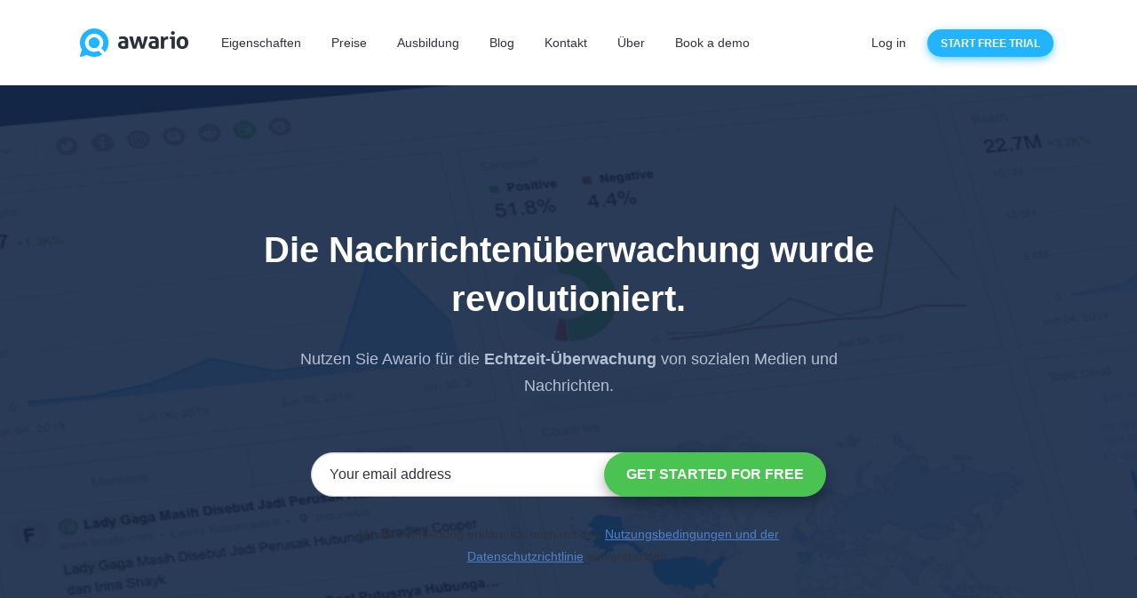

--- FILE ---
content_type: text/html; charset=UTF-8
request_url: https://awario.com/de/news-monitoring/
body_size: 13060
content:
<!DOCTYPE html>
<html lang="de" hreflang="en-US">

<head>
	<meta charset="UTF-8" />
	<meta name="viewport" content="width=device-width, initial-scale=1" />
	<meta name="csrf-param" content="_csrf" />
<meta name="csrf-token" content="gQcJJBSIRJ_ud5cCkRTZ8xzBC-RJk6UE6tMF9TQ6G0bIaXgSftkh7Y0742_kTIm1aLZqiA3G0UienF-TUhdhFQ=="/>
	<title>Werkzeug zur Überwachung von Nachrichten und sozialen Medien | Awario</title>

	<meta name="description" content="Grab your brand mentions with the online news monitoring tools. Start media monitoring to learn what the web says about you online. Track news with Awario in real-time." />
<meta name="og:description" content="Grab your brand mentions with the online news monitoring tools. Start media monitoring to learn what the web says about you online. Track news with Awario in real-time." />
<meta name="og:title" content="A social media tool for monitoring the news | Awario" />
<meta property="og:image" content="https://awario.com/images/index/awario-1200x630.png" />
<meta name="twitter:card" content="summary_large_image" />
<meta name="twitter:site" content="@awarioapp" />
<meta name="twitter:title" content="A social media tool for monitoring the news | Awario" />
<meta name="twitter:description" content="Grab your brand mentions with the online news monitoring tool. Start media monitoring to learn what the web says about you online. Track news with Awario in real-time." />
<meta name="twitter:image" content="https://awario.com/images/index/awario-1200x630.png" />
<link href="https://awario.com/es/news-monitoring/" rel="alternate" hreflang="es" />
<link href="https://awario.com/fr/news-monitoring/" rel="alternate" hreflang="fr" />
<link href="https://awario.com/ja/news-monitoring/" rel="alternate" hreflang="ja" />
<link href="https://awario.com/nl/news-monitoring/" rel="alternate" hreflang="nl" />
<link href="https://awario.com/news-monitoring/" rel="alternate" hreflang="x-default" />
<link href="https://awario.com/de/news-monitoring/" rel="canonical" />
<link href="/assets/site-d151feee480973d09d2e8071d0196d8e.css?v=1672822456" rel="stylesheet" />
<link href="/assets/social-pages-5a42ea2e0052a3306f5f71ce712e0611.css?v=1672822458" rel="stylesheet" />
<style>
    .bg-color-wheat .signup-note {
        color: #666;
    }
    .bg-color-wheat .signup-note a:link,
    .bg-color-wheat .signup-note a:visited {
        color: #666;
    }
</style>
<style>.field-signupform-username {display:none;}</style>
<script>(function(w,d,s,l,i){w[l]=w[l]||[];w[l].push({'gtm.start':
	new Date().getTime(),event:'gtm.js'});var f=d.getElementsByTagName(s)[0],
	j=d.createElement(s),dl=l!='dataLayer'?'&l='+l:'';j.async=true;j.src=
	'//www.googletagmanager.com/gtm.js?id='+i+dl;f.parentNode.insertBefore(j,f);
})(window,document,'script','dataLayer','GTM-T5HTHM');</script>

	<link rel="shortcut icon" href="/images/favicon.ico?" />

<link rel="apple-touch-icon" sizes="72x72" href="/images/app-icon/apple-icon-72x72.png" />
<link rel="apple-touch-icon" sizes="76x76" href="/images/app-icon/apple-icon-76x76.png" />
<link rel="apple-touch-icon" sizes="114x114" href="/images/app-icon/apple-icon-114x114.png" />
<link rel="apple-touch-icon" sizes="120x120" href="/images/app-icon/apple-icon-120x120.png" />
<link rel="apple-touch-icon" sizes="144x144" href="/images/app-icon/apple-icon-144x144.png" />
<link rel="apple-touch-icon" sizes="152x152" href="/images/app-icon/apple-icon-152x152.png" />
<link rel="apple-touch-icon" sizes="180x180" href="/images/app-icon/apple-icon-180x180.png" />

<link rel="msapplication-TileImage" sizes="144x144" href="/images/app-icon/apple-icon-144x144.png" />
<link rel="icon" sizes="192x192" href="/images/app-icon/android-icon-192x192.png" /></head>
<body>

<script>(function(i,s,o,g,r,a,m){i['GoogleAnalyticsObject']=r;i[r]=i[r]||function(){
    (i[r].q=i[r].q||[]).push(arguments)},i[r].l=1*new Date();a=s.createElement(o),
    m=s.getElementsByTagName(o)[0];a.async=1;a.src=g;m.parentNode.insertBefore(a,m)
})(window,document,'script','https://www.google-analytics.com/analytics.js','ga');

ga('create', 'UA-69923429-1', 'auto');</script><noscript><iframe src="//www.googletagmanager.com/ns.html?id=GTM-T5HTHM" height="0" width="0" style="display:none;visibility:hidden"></iframe></noscript><div class="global-wrapper">
	
<div class="lp-header">
	<div class="container-fixed">
		<div class="header layout-row layout-align-start-center" ng-class="{'open-menu': openMenu}">
	<div class="logo">
		<a href="/de/">
			<noscript><img src="/images/layout/logo-inner.png?ver=2" width="122" height="32" alt="" decoding="async" /></noscript><img class=" lazyload" src="/images/layout/logo-inner.png?ver=2" width="122" height="32" alt="" decoding="async" data-src="/images/layout/logo-inner.png?ver=2" />
		</a>
	</div>

	<div class="main-menu-block">
		<ul class="main-menu main-menu-inner"><li><a href="/de/features/">Eigenschaften</a></li>
<li><a href="/de/pricing/">Preise</a></li>
<li><a href="/de/training/">Ausbildung</a></li>
<li><a href="/de/blog/">Blog</a></li>
<li><a href="/de/contact/">Kontakt</a></li>
<li><a href="/de/about/">Über</a></li>
<li translate="no"><a href="https://calendly.com/dgusakov/demo?utm_source=site&amp;utm_medium=book-demo-header&amp;utm_campaign=site">Book a demo</a></li></ul>		<ul class="main-menu main-menu-inner mobile-menu-items">

							<li>
					<a data-toggle="modal" translate="no" data-target="#w0">Log in</a>
<div id="w0" class="fade modal" role="dialog" tabindex="-1">
<div class="modal-dialog modal-login">
<div class="modal-content">

<div class="modal-body">

<button type="button" class="close" data-dismiss="modal" aria-label="Close">
	<span aria-hidden="true">&times;</span></button>
<div class="h1-alt text-center">
	Loggen Sie sich in Ihr Konto ein.</div>

<form id="w1" class="login-form" action="/login/" method="post">
<input type="hidden" name="_csrf" value="gQcJJBSIRJ_ud5cCkRTZ8xzBC-RJk6UE6tMF9TQ6G0bIaXgSftkh7Y0742_kTIm1aLZqiA3G0UienF-TUhdhFQ=="/><div class="form-group field-loginform-email required">

<input type="email" id="loginform-email" class="form-control email" name="LoginForm[email]" placeholder="Email" aria-required="true" />

<div class="help-block"></div>
</div><div class="form-group field-loginform-password required">

<input type="password" id="loginform-password" class="form-control pass" name="LoginForm[password]" placeholder="Password" aria-required="true" />

<div class="help-block"></div>
</div>
<div class="form-group field-loginform-returnurl">

<input type="hidden" id="loginform-returnurl" class="form-control" name="LoginForm[returnUrl]" />

<div class="help-block"></div>
</div><div class="form-group field-loginform-appreturnurl">

<input type="hidden" id="loginform-appreturnurl" class="form-control" name="LoginForm[appReturnUrl]" />

<div class="help-block"></div>
</div>	<div class="layout-column">
		<div>
			<button type="submit" class="btn btn-blue btn-block btn-lg" name="login-button">LOG IN</button></div>
		<div class="modal-footer text-small layout-row layout-align-start-center">
			<div class="text-gray flex">
				<div class="form-group field-loginform-rememberme">

<input type="hidden" name="LoginForm[rememberMe]" value="0" /><label><input type="checkbox" id="loginform-rememberme" name="LoginForm[rememberMe]" value="1" checked=""> Angemeldet bleiben</label>

<div class="help-block"></div>
</div>			</div>
			<div class="text-right forgot-link flex">
				<a href="/de/password-reset/">Haben Sie Ihr Passwort vergessen?</a></div>
		</div>
	</div>
</form>


</div>

</div>
</div>
</div>				</li>
					</ul>
	</div>

	<div class="flex"></div>

	<ul class="main-menu main-menu-inner">
					<li class="login-item mobile-menu-items-hide">
				<a data-toggle="modal" translate="no" data-target="#w2">Log in</a>
<div id="w2" class="fade modal" role="dialog" tabindex="-1">
<div class="modal-dialog modal-login">
<div class="modal-content">

<div class="modal-body">

<button type="button" class="close" data-dismiss="modal" aria-label="Close">
	<span aria-hidden="true">&times;</span></button>
<div class="h1-alt text-center">
	Loggen Sie sich in Ihr Konto ein.</div>

<form id="w3" class="login-form" action="/login/" method="post">
<input type="hidden" name="_csrf" value="gQcJJBSIRJ_ud5cCkRTZ8xzBC-RJk6UE6tMF9TQ6G0bIaXgSftkh7Y0742_kTIm1aLZqiA3G0UienF-TUhdhFQ=="/><div class="form-group field-loginform-email required">

<input type="email" id="loginform-email" class="form-control email" name="LoginForm[email]" placeholder="Email" aria-required="true" />

<div class="help-block"></div>
</div><div class="form-group field-loginform-password required">

<input type="password" id="loginform-password" class="form-control pass" name="LoginForm[password]" placeholder="Password" aria-required="true" />

<div class="help-block"></div>
</div>
<div class="form-group field-loginform-returnurl">

<input type="hidden" id="loginform-returnurl" class="form-control" name="LoginForm[returnUrl]" />

<div class="help-block"></div>
</div><div class="form-group field-loginform-appreturnurl">

<input type="hidden" id="loginform-appreturnurl" class="form-control" name="LoginForm[appReturnUrl]" />

<div class="help-block"></div>
</div>	<div class="layout-column">
		<div>
			<button type="submit" class="btn btn-blue btn-block btn-lg" name="login-button">LOG IN</button></div>
		<div class="modal-footer text-small layout-row layout-align-start-center">
			<div class="text-gray flex">
				<div class="form-group field-loginform-rememberme">

<input type="hidden" name="LoginForm[rememberMe]" value="0" /><label><input type="checkbox" id="loginform-rememberme" name="LoginForm[rememberMe]" value="1" checked=""> Angemeldet bleiben</label>

<div class="help-block"></div>
</div>			</div>
			<div class="text-right forgot-link flex">
				<a href="/de/password-reset/">Haben Sie Ihr Passwort vergessen?</a></div>
		</div>
	</div>
</form>


</div>

</div>
</div>
</div>			</li>
			<li>
				<a href="/de/signup/" class="active" translate="no">Start free trial</a>
			</li>

			</ul>
	<div class="menu-box blue">
	</div>
</div>
<noscript><style>.lazyload{display: none;}</style></noscript>	</div>
</div>

<div class="lp-header-bg_news-monitoring pl-xs-20 pl-sm-20 pr-xs-20 pr-sm-20">
	<div class="container-fixed_md layout-column">
			<h1 class="text-white text-center lp-h1 lp-h1_vast">
				Die Nachrichtenüberwachung wurde revolutioniert.</h1>
		<div class="lp-subtitle text-center mt-5 mb-60 pl-60 pr-60 pl-xs-0 pl-sm-0 pr-xs-0 pr-sm-0 flex-order-xs-2 flex-order-sm-2">
			Nutzen Sie Awario für die <strong class="bold">Echtzeit-Überwachung</strong> von sozialen Medien und Nachrichten.</div>
		<div class="mt-xs-30 mt-sm-30 mb-xs-30 mb-sm-30">
							<div class="lp-form pb-95 pb-xs-0 pb-sm-0">
					
<form id="fB9qNv" action="/signup/" method="post">
<input type="hidden" name="_csrf" value="gQcJJBSIRJ_ud5cCkRTZ8xzBC-RJk6UE6tMF9TQ6G0bIaXgSftkh7Y0742_kTIm1aLZqiA3G0UienF-TUhdhFQ=="/>
<div class="layout-row layout-xs-column layout-sm-column merged-form">

	<div class="flex flex-xs-none flex-sm-none">
		<div class="form-group field-signupform-email required">

<input type="email" id="signupform-email" class="form-control email input-merged" name="SignupForm[email]" placeholder="Your email address" aria-required="true" />

<div class="help-block"></div>
</div>	</div>

	<div class="form-group field-signupform-returnurl">

<input type="hidden" id="signupform-returnurl" class="form-control" name="SignupForm[returnUrl]" />

<div class="help-block"></div>
</div>	<div class="form-group field-signupform-promo">

<input type="hidden" id="signupform-promo" class="form-control" name="SignupForm[promo]" />

<div class="help-block"></div>
</div>	<div class="form-group field-signupform-plan">

<input type="hidden" id="signupform-plan" class="form-control" name="SignupForm[plan]" />

<div class="help-block"></div>
</div>
    
<div class="form-group field-signupform-recaptchav3">

<input type="hidden" id="signupform-recaptchav3" class="form-control" name="SignupForm[reCaptchaV3]" />


</div>
	<div translate="no">
		<button type="submit" class="btn form-field__button" translate="no">GET STARTED FOR FREE</button>	</div>
</div>

<p class="text-center text-xsmall signup-note mt-15 text-black">Mit der Anmeldung erkläre ich mich mit den <a href="/de/terms-and-privacy/">Nutzungsbedingungen und der Datenschutzrichtlinie</a> einverstanden.</p>

</form>				</div>
					</div>
	</div>
</div>

<div class="bg-color-white pt-80 pt-xs-60 pt-sm-60 pb-100 pb-xs-30 pb-sm-30">
	<div class="container-fixed_lg">
		<div class="layout-row layout-xs-column layout-sm-column mt-5 mt-xs-0 mt-sm-0 mb-60 mb-xs-0 mb-sm-0 layout-justify-between">
			<div class="mr-100 mr-xs-0 mr-sm-0 pr-xs-30 pl-xs-30 lp-section lp-section_lg block-sm-centered">
				<div class="mb-30">
					<noscript><img class="fixed-img" src="/images/pages/news-monitoring/know.png" width="48" height="46" alt="" decoding="async" /></noscript><img class="fixed-img lazyload" src="/images/pages/news-monitoring/know.png" width="48" height="46" alt="" decoding="async" data-src="/images/pages/news-monitoring/know.png" />
				</div>
				<div class="lp-section__title lp-section__title_vast mb-15">Wissen, was die Medien sagen.</div>
				<div class="lp-section__descr ">
					Vergewissern Sie sich, dass Sie wissen, wann immer Ihre Marke, Ihr CEO, Ihr Unternehmen oder ein anderes Schlüsselwort auf einer Nachrichtenseite oder in sozialen Medien erwähnt wird.</div>
			</div>
			<div class="lp-section lp-section_lg block-sm-centered pr-15 pr-xs-30 pl-xs-30 pr-sm-0">
				<div class="mb-30">
					<noscript><img class="fixed-img" src="/images/pages/news-monitoring/prioritize.png" width="47" height="47" alt="" decoding="async" /></noscript><img class="fixed-img lazyload" src="/images/pages/news-monitoring/prioritize.png" width="47" height="47" alt="" decoding="async" data-src="/images/pages/news-monitoring/prioritize.png" />
				</div>
				<div class="lp-section__title lp-section__title_vast mb-15">Priorisieren Sie wichtige Quellen.</div>
				<div class="lp-section__descr ">
					Sehen Sie nur Erwähnungen von wichtigen Medienquellen oder sehen Sie zuerst Erwähnungen von wichtigen Medienquellen.</div>
			</div>
		</div>

		<div class="layout-row layout-xs-column layout-sm-column mt-5 mt-xs-0 mt-sm-0 mb-15 mb-xs-0 mb-sm-0 layout-justify-between">
			<div class="mr-100 mr-xs-0 mr-sm-0 pr-xs-30 pl-xs-30 lp-section lp-section_lg block-sm-centered">
				<div class="mb-30">
					<noscript><img class="fixed-img" src="/images/pages/sentiment-analysis/know.png" width="47" height="47" alt="" decoding="async" /></noscript><img class="fixed-img lazyload" src="/images/pages/sentiment-analysis/know.png" width="47" height="47" alt="" decoding="async" data-src="/images/pages/sentiment-analysis/know.png" />
				</div>
				<div class="lp-section__title lp-section__title_vast mb-15">Achten Sie auf Ihren Ruf.</div>
				<div class="lp-section__descr ">
					Beobachten Sie eine laufende Stimmungsanalyse, um sicherzustellen, dass Erwähnungen in Online-Nachrichten nicht zu einer Reputationskrise eskalieren. Erhalten Sie regelmäßig E-Mails mit Nachrichtenberichten, um wichtige Geschichten rechtzeitig zu erkennen.</div>
			</div>
			<div class="lp-section lp-section_lg block-sm-centered pr-10 pr-xs-30 pl-xs-30 pr-sm-0">
				<div class="mb-30">
					<noscript><img class="fixed-img" src="/images/pages/news-monitoring/grow.png" width="48" height="48" alt="" decoding="async" /></noscript><img class="fixed-img lazyload" src="/images/pages/news-monitoring/grow.png" width="48" height="48" alt="" decoding="async" data-src="/images/pages/news-monitoring/grow.png" />
				</div>
				<div class="lp-section__title lp-section__title_vast mb-15">Beobachten Sie, wie Ihre Popularität wächst.</div>
				<div class="lp-section__descr ">
                    Sehen Sie, wie sich die Zahl Ihrer Erwähnungen im Laufe der Zeit verändert, indem Sie die sozialen Medien und die Nachrichtenmedien kontinuierlich beobachten.</div>
			</div>
		</div>
	</div>
</div>

<div class="bg-color-wheat pt-100 pt-xs-60 pt-sm-60 pb-85 pb-sm-40 pb-xs-40">
	<div class="container-fixed">
		<h2 class="lp-h2 text-center">Beobachten Sie in Echtzeit, was die Medien über Ihre Marke berichten.</h2>
		<div class="mb-45 mb-xs-60 mb-sm-60 text-center">
			Sammeln Sie Daten von allen Nachrichtenseiten und Social-Media-Konten von Nachrichtenseiten.</div>
		<div class="text-center mb-20">
			<noscript><img class="lp-screen" src="/images/pages/news-monitoring/screen-new-01.png" srcset="https://awario.com/generated-images/images/pages/news-monitoring/compressed/screen-new-01-292x.png 292w, https://awario.com/generated-images/images/pages/news-monitoring/compressed/screen-new-01-542x.png 542w, https://awario.com/generated-images/images/pages/news-monitoring/compressed/screen-new-01-792x.png 792w, https://awario.com/generated-images/images/pages/news-monitoring/compressed/screen-new-01-1042x.png 1042w" width="1042" height="546" alt="" decoding="async" sizes="(max-width: 292px) 42px, (max-width: 542px) 292px, (max-width: 792px) 542px, 1042px" /></noscript><img class="lp-screen lazyload" src="/images/pages/news-monitoring/screen-new-01.png" srcset="data:image/svg+xml,%3Csvg%20xmlns=%22http://www.w3.org/2000/svg%22%20viewBox=%220%200%201800%201818%22%3E%3C/svg%3E" width="1042" height="546" alt="" decoding="async" data-src="/images/pages/news-monitoring/screen-new-01.png" data-srcset="https://awario.com/generated-images/images/pages/news-monitoring/compressed/screen-new-01-292x.png 292w, https://awario.com/generated-images/images/pages/news-monitoring/compressed/screen-new-01-542x.png 542w, https://awario.com/generated-images/images/pages/news-monitoring/compressed/screen-new-01-792x.png 792w, https://awario.com/generated-images/images/pages/news-monitoring/compressed/screen-new-01-1042x.png 1042w" data-sizes="(max-width: 292px) 42px, (max-width: 542px) 292px, (max-width: 792px) 542px, 1042px" />
		</div>
		<div class="container-fixed_md">
			<div class="mb-30">
                Für jede Marke ist es wichtig, die Berichterstattung über sie zu verfolgen. Es ist ein wichtiges PR- und Marketingziel, sowohl in großen Nachrichtenquellen als auch in kleineren Nischen-Nachrichtenseiten mit einem engagierten Publikum erwähnt zu werden. Die Überwachung von Online-Nachrichtenquellen ist ohne automatische Hilfe so gut wie unmöglich. Außerdem wissen Sie vielleicht gar nicht, dass es Nachrichtenblogs und soziale Medien gibt, und lassen sie deshalb in Ihren Strategien außer Acht.</div>
			<div class="mb-30">
                In diesem Fall sind Apps zur Überwachung sozialer Medien sehr nützlich. Nutzen Sie Dienste zur Überwachung von Nachrichtenmedien, um Warnmeldungen einzurichten und regelmäßige Nachrichtenberichte zu Ihren Schlüsselwörtern zu erhalten. Meistens ist Ihr Schlüsselwort Ihre Marke, aber es ist auch nützlich, aktuelle, insbesondere negative Nachrichten über Ihr Unternehmen, Ihre App, Ihren CEO und einige Ihrer Produkte zu verfolgen.</div>
			<div class="mb-30">
				Die Beobachtung Ihrer Konkurrenten ist ebenso wichtig. Ein Beobachtungsdienst informiert Sie darüber, welche Medienberichterstattung Ihre Konkurrenten erhalten, und gibt Ihnen Anregungen für Marketing und PR.</div>
			<div class="mb-30">
				Sobald Sie sich bei Awario angemeldet und einen News Alert erstellt haben, sammelt das Tool zur Überwachung sozialer Medien alle Online-Nachrichten zu Ihrem Stichwort. Nach der Einrichtung von Nachrichtenalarmen Ihrer Wahl müssen Sie nur noch eine Tasse Kaffee trinken und Nachrichten über Ihre Marke lesen. Das Tool wird alle Nachrichten an einem Ort und in Echtzeit überwachen.</div>
			<div class="mb-35">
				<em>Hinweis:</em> Die Verfolgung von Nachrichten mithilfe der Medienbeobachtung umfasst nicht die Suche nach Markenerwähnungen in Offline-Zeitungen und -Magazinen.</div>
							<a href="/de/signup/" target="_blank" class="img-link">
					<div class="bold layout-row layout-align-start-center text-small mb-30">
						<div>Jetzt kostenlos loslegen</div>
						<div class="ml-10"><noscript><img class="fixed-img" src="/images/pages/sentiment-analysis/arrow-green.png" width="10" height="10" alt="" decoding="async" /></noscript><img class="fixed-img lazyload" src="/images/pages/sentiment-analysis/arrow-green.png" width="10" height="10" alt="" decoding="async" data-src="/images/pages/sentiment-analysis/arrow-green.png" /></div>
					</div>
				</a>
					</div>
	</div>
</div>

<div class="bg-color-white pt-100 pt-xs-60 pt-sm-60 pb-85 pb-sm-40 pb-xs-40">
	<div class="container-fixed">
		<div class="container-fixed_md">
			<h2 class="lp-h2 text-center">Lesen Sie zuerst wichtige Nachrichtenquellen.</h2>
			<div class="mb-80 mb-xs-60 mb-sm-60 text-center">
				Sortieren Sie die Erwähnungen nach <em>Reichweite</em>, um die Nachrichten-Websites mit den meisten Besuchern zuerst zu sehen.</div>
		</div>
		<div class="text-center mb-85">
			<noscript><img class="img-shadow lp-screen" src="/images/pages/news-monitoring/screen-new-02.png" srcset="https://awario.com/generated-images/images/pages/news-monitoring/compressed/screen-new-02-481x.png 481w, https://awario.com/generated-images/images/pages/news-monitoring/compressed/screen-new-02-731x.png 731w, https://awario.com/generated-images/images/pages/news-monitoring/compressed/screen-new-02-981x.png 981w" width="981" height="648" alt="" decoding="async" sizes="(max-width: 481px) 231px, (max-width: 731px) 481px, 981px" /></noscript><img class="img-shadow lp-screen lazyload" src="/images/pages/news-monitoring/screen-new-02.png" srcset="data:image/svg+xml,%3Csvg%20xmlns=%22http://www.w3.org/2000/svg%22%20viewBox=%220%200%201800%201818%22%3E%3C/svg%3E" width="981" height="648" alt="" decoding="async" data-src="/images/pages/news-monitoring/screen-new-02.png" data-srcset="https://awario.com/generated-images/images/pages/news-monitoring/compressed/screen-new-02-481x.png 481w, https://awario.com/generated-images/images/pages/news-monitoring/compressed/screen-new-02-731x.png 731w, https://awario.com/generated-images/images/pages/news-monitoring/compressed/screen-new-02-981x.png 981w" data-sizes="(max-width: 481px) 231px, (max-width: 731px) 481px, 981px" />
		</div>
		<div class="container-fixed_md">
			<div class="mb-35">
				Nicht alle Online-Nachrichten sind gleich. Einige Websites sind im Allgemeinen wichtiger als andere, weil mehr Menschen Nachrichten auf diesen Websites lesen. Aus diesem Grund könnte die Verfolgung von Erwähnungen auf diesen Websites für Sie Priorität haben. Filtern Sie in diesem Fall einfach die Erwähnungen nach Reichweite, um die Blogs und Nachrichtenseiten mit dem von Ihnen gewählten Einflussbereich anzuzeigen. Auf diese Weise sehen Sie wichtige Nachrichten zuerst. 
			</div>
							<a href="/de/signup/" target="_blank" class="img-link">
					<div class="bold layout-row layout-align-start-center text-small mb-35">
						<div>Für Awario anmelden</div>
						<div class="ml-10"><noscript><img class="fixed-img" src="/images/pages/sentiment-analysis/arrow-green.png" width="10" height="10" alt="" decoding="async" /></noscript><img class="fixed-img lazyload" src="/images/pages/sentiment-analysis/arrow-green.png" width="10" height="10" alt="" decoding="async" data-src="/images/pages/sentiment-analysis/arrow-green.png" /></div>
					</div>
				</a>
					</div>
	</div>
</div>

<div class="bg-color-wheat pt-100 pt-xs-60 pt-sm-60 pb-85 pb-sm-40 pb-xs-40">
	<div class="container-fixed">
		<h2 class="lp-h2 text-center">Achten Sie auf den Ruf Ihrer Marke.</h2>
		<div class="mb-80 mb-xs-60 mb-sm-60 text-center">
			Verwenden Sie eine App zur Überwachung sozialer Medien und analysieren Sie Nachrichten unterwegs, um sicherzustellen, dass Sie nicht in eine PR-Krise geraten.</div>
		<div class="text-center mb-80">
			<noscript><img class="img-shadow lp-screen" src="/images/pages/news-monitoring/screen-03.png" srcset="https://awario.com/generated-images/images/pages/news-monitoring/compressed/screen-03-481x.png 481w, https://awario.com/generated-images/images/pages/news-monitoring/compressed/screen-03-731x.png 731w, https://awario.com/generated-images/images/pages/news-monitoring/compressed/screen-03-981x.png 981w" width="981" height="650" alt="" decoding="async" sizes="(max-width: 481px) 231px, (max-width: 731px) 481px, 981px" /></noscript><img class="img-shadow lp-screen lazyload" src="/images/pages/news-monitoring/screen-03.png" srcset="data:image/svg+xml,%3Csvg%20xmlns=%22http://www.w3.org/2000/svg%22%20viewBox=%220%200%201800%201818%22%3E%3C/svg%3E" width="981" height="650" alt="" decoding="async" data-src="/images/pages/news-monitoring/screen-03.png" data-srcset="https://awario.com/generated-images/images/pages/news-monitoring/compressed/screen-03-481x.png 481w, https://awario.com/generated-images/images/pages/news-monitoring/compressed/screen-03-731x.png 731w, https://awario.com/generated-images/images/pages/news-monitoring/compressed/screen-03-981x.png 981w" data-sizes="(max-width: 481px) 231px, (max-width: 731px) 481px, 981px" />
		</div>
		<div class="container-fixed_md">
			<div class="mb-30">
				Die Analyse von Nachrichten ist vielleicht nicht die erste Funktion, die Ihnen in den Sinn kommt. Wenn Sie jedoch in vielen Nachrichtenquellen erwähnt werden, könnte es zu zeitaufwändig werden, jede Geschichte zu verfolgen und zu prüfen, ob sie gut oder schlecht ist. (Allerdings können Sie das jederzeit im <em>News Feed</em> von Awario tun). Es ist sehr wahrscheinlich, dass Sie sowohl positive als auch negative Nachrichten erhalten, und Ihre Aufgabe ist es, herauszufinden, welche Stimmung überwiegt. Ihre andere Aufgabe ist es, dafür zu sorgen, dass es keine eskalierenden negativen Nachrichten gibt: Dies könnte ein Zeichen für eine PR-Krise oder für einen ernsthaften Fehler mit dem Produkt sein.</div>
			<div class="mb-30">
				Um auf einen Blick zu sehen, welche Art von Stimmung vorherrscht und ob die Anzahl der guten oder schlechten Erwähnungen zunimmt, wenden Sie sich an die Stimmungsanalyse von Awario. Sie zeigt Ihnen gute, schlechte und neutrale Erwähnungen Ihrer Marke in einer Grafik an. Sie können die Echtzeitdaten über das <em>Dashboard</em> abrufen. Wenn Sie die Nachrichten und die sozialen Medien schon länger beobachten, können Sie unter <em>Erwähnungsstatistiken</em> nachsehen, wie sich die Daten im Laufe der Zeit verändert haben.</div>
			<div class="mb-35">
				Die Einrichtung regelmäßiger E-Mails stellt außerdem sicher, dass Sie über etwaige Schwankungen im Ruf Ihrer Marke informiert sind und ein Problem rechtzeitig erkennen können.</div>
							<a href="/de/signup/" target="_blank" class="img-link">
					<div class="bold layout-row layout-align-start-center text-small mb-30">
						<div>Jetzt kostenlos loslegen</div>
						<div class="ml-10"><noscript><img class="fixed-img" src="/images/pages/sentiment-analysis/arrow-green.png" width="10" height="10" alt="" decoding="async" /></noscript><img class="fixed-img lazyload" src="/images/pages/sentiment-analysis/arrow-green.png" width="10" height="10" alt="" decoding="async" data-src="/images/pages/sentiment-analysis/arrow-green.png" /></div>
					</div>
				</a>
					</div>
	</div>
</div>

<div class="bg-color-white pt-100 pt-xs-60 pt-sm-60 pb-85 pb-sm-40 pb-xs-40">
	<div class="container-fixed">
		<div class="container-fixed_md">
			<h2 class="lp-h2 text-center">Beobachten Sie, wie der Umfang Ihrer Berichterstattung zunimmt.</h2>
			<div class="mb-80 mb-xs-60 mb-sm-60 text-center">
				Werfen Sie einen Blick auf die Statistiken der Erwähnungen, um zu verstehen, wo Sie stehen.</div>
		</div>
		<div class="text-center mb-80">
			<noscript><img class="img-shadow lp-screen" src="/images/pages/news-monitoring/screen-04.png" srcset="https://awario.com/generated-images/images/pages/news-monitoring/compressed/screen-04-481x.png 481w, https://awario.com/generated-images/images/pages/news-monitoring/compressed/screen-04-731x.png 731w, https://awario.com/generated-images/images/pages/news-monitoring/compressed/screen-04-981x.png 981w" width="981" height="363" alt="" decoding="async" sizes="(max-width: 481px) 231px, (max-width: 731px) 481px, 981px" /></noscript><img class="img-shadow lp-screen lazyload" src="/images/pages/news-monitoring/screen-04.png" srcset="data:image/svg+xml,%3Csvg%20xmlns=%22http://www.w3.org/2000/svg%22%20viewBox=%220%200%201800%201818%22%3E%3C/svg%3E" width="981" height="363" alt="" decoding="async" data-src="/images/pages/news-monitoring/screen-04.png" data-srcset="https://awario.com/generated-images/images/pages/news-monitoring/compressed/screen-04-481x.png 481w, https://awario.com/generated-images/images/pages/news-monitoring/compressed/screen-04-731x.png 731w, https://awario.com/generated-images/images/pages/news-monitoring/compressed/screen-04-981x.png 981w" data-sizes="(max-width: 481px) 231px, (max-width: 731px) 481px, 981px" />
		</div>
		<div class="container-fixed_md">
			<div class="mb-30">
				Wenn Sie in unserer App zur Medienbeobachtung einen Alarm für Ihre Marke (oder ein anderes Schlüsselwort) einrichten, können Sie alle Statistiken zu Ihrer Online-Berichterstattung erfassen. Sie werden wissen, ob Ihre Berichterstattung zunimmt und wovon das Wachstum abhängt (Saison, PR-Maßnahmen, Produkteinführungen usw.). Sie werden wissen, welche Journalisten in welchen Ländern am häufigsten über Ihre Marke berichten und welche Sprachen sie verwenden. Sie erfahren auch, welche Influencer Ihre Marke erwähnt haben, wenn Sie auf die Registerkarte <em>Influencer</em> gehen. Bei den Nachrichtenquellen zeigt die Registerkarte eine hierarchische Liste von Nachrichtenseiten und -blogs, die Ihre Marke in der Vergangenheit erwähnt haben. Dadurch wird es einfacher, künftige Nachrichten über Ihre Marke so zu verbreiten, dass sie den meisten Traffic bringen.</div>
			<div class="mb-35">
				Ändern Sie Ihre Suchbegriffe, um auch Social-Media-Nachrichten und Markenerwähnungen aus Blogs und Foren zu sehen. Erstellen Sie einen Alarm, der die Suche nach Markenerwähnungen in sozialen Kanälen einschließt. Viele Menschen beziehen ihre täglichen Informationen aus den sozialen Medien, daher kann es sich als nützlich erweisen, die neuesten Nachrichten dort zu verfolgen. Es könnte auch dazu führen, dass Sie die Nachrichten Ihrer Marke auf soziale Kanäle verlagern. 
			</div>
							<a href="/de/signup/" target="_blank" class="img-link">
					<div class="bold layout-row layout-align-start-center text-small mb-35">
						<div>Für Awario anmelden</div>
						<div class="ml-10"><noscript><img class="fixed-img" src="/images/pages/sentiment-analysis/arrow-green.png" width="10" height="10" alt="" decoding="async" /></noscript><img class="fixed-img lazyload" src="/images/pages/sentiment-analysis/arrow-green.png" width="10" height="10" alt="" decoding="async" data-src="/images/pages/sentiment-analysis/arrow-green.png" /></div>
					</div>
				</a>
					</div>
	</div>
</div>

<div class="bg-color-wheat pt-80 pt-xs-60 pt-sm-60 pb-sm-40 pb-xs-40">
	<div class="container-fixed pt-10 pt-xs-0 pt-sm-0">
		<h2 class="lp-h2 text-center">Entdecken Sie, was Nachrichten-Websites über Ihre Marke sagen.</h2>
		<div class="text-center">Verfolgen Sie jetzt kostenlos die Nachrichten.</div>
		<div class="mt-70 pb-100 pb-xs-60 pb-sm-60">
							<div class="lp-form">
					
<form id="fXm9s0" action="/signup/" method="post">
<input type="hidden" name="_csrf" value="gQcJJBSIRJ_ud5cCkRTZ8xzBC-RJk6UE6tMF9TQ6G0bIaXgSftkh7Y0742_kTIm1aLZqiA3G0UienF-TUhdhFQ=="/>
<div class="layout-row layout-xs-column layout-sm-column merged-form">

	<div class="flex flex-xs-none flex-sm-none">
		<div class="form-group field-signupform-email required">

<input type="email" id="signupform-email" class="form-control email input-merged" name="SignupForm[email]" placeholder="Your email address" aria-required="true" />

<div class="help-block"></div>
</div>	</div>

	<div class="form-group field-signupform-returnurl">

<input type="hidden" id="signupform-returnurl" class="form-control" name="SignupForm[returnUrl]" />

<div class="help-block"></div>
</div>	<div class="form-group field-signupform-promo">

<input type="hidden" id="signupform-promo" class="form-control" name="SignupForm[promo]" />

<div class="help-block"></div>
</div>	<div class="form-group field-signupform-plan">

<input type="hidden" id="signupform-plan" class="form-control" name="SignupForm[plan]" />

<div class="help-block"></div>
</div>
    
<div class="form-group field-signupform-recaptchav3">

<input type="hidden" id="signupform-recaptchav3" class="form-control" name="SignupForm[reCaptchaV3]" />


</div>
	<div translate="no">
		<button type="submit" class="btn form-field__button box-shadow_button_green" translate="no">GET STARTED FOR FREE</button>	</div>
</div>

<p class="text-center text-xsmall signup-note mt-15 text-black">Mit der Anmeldung erkläre ich mich mit den <a href="/de/terms-and-privacy/">Nutzungsbedingungen und der Datenschutzrichtlinie</a> einverstanden.</p>

</form>				</div>
					</div>
	</div>
</div>

<div class="bg-color-white pt-100 pt-xs-60 pt-sm-60 pb-85 pb-sm-40 pb-xs-40">
    <div class="container-fixed">
        <div class="container-fixed_md">
            <h2 class="lp-h2 text-center">Häufig gestellte Fragen</h2>

            <div class="lp-faq-block mt-85 mt-sm-40 mt-xs-40 mb-50 mb-sm-30 mb-xs-30" itemscope="" itemprop="mainEntity" itemtype="https://schema.org/Question">
                <div class="lp-faq-block__question layout-row layout-align-start-center">
                    <div class="mr-15">
                        <img src="/images/lists/faq-point.svg" alt="" class="fixed-img" />
                    </div>
                    <div itemprop="name">
                        Was ist Nachrichtenbeobachtung und -analyse?         </div>
                </div>

                <div class="lp-faq-block__answer" itemscope="" itemprop="acceptedAnswer" itemtype="https://schema.org/Answer">
                    <div itemprop="text">
                        Nachrichtenbeobachtung und -analyse bedeutet, die Nachrichten rund um Ihr Unternehmen zu überprüfen, um die Popularität Ihrer Marke einzuschätzen und Reputationskrisen zu vermeiden. Außerdem hilft die Nachrichtenbeobachtung dabei, die Wirksamkeit Ihrer Anzeigen und PR-Aktivitäten zu messen, Konkurrenten zu verfolgen und neue Akteure in Ihrer Marktnische zu entdecken. Um diesen Prozess zu beschleunigen, können Sie Tools zur Nachrichtenüberwachung einsetzen.          </div>
                </div>
            </div>

            <div class="lp-faq-block mb-50 mb-sm-30 mb-xs-30" itemscope="" itemprop="mainEntity" itemtype="https://schema.org/Question">
                <div class="lp-faq-block__question layout-row layout-align-start-center">
                    <div class="mr-15">
                        <img src="/images/lists/faq-point.svg" alt="" class="fixed-img" />
                    </div>
                    <div itemprop="name">
                        Wie verfolgen Sie die Nachrichten?            </div>
                </div>

                <div class="lp-faq-block__answer" itemscope="" itemprop="acceptedAnswer" itemtype="https://schema.org/Answer">
                    <div itemprop="text">
                        Awario sucht nach Ihren Erwähnungen auf Nachrichtenseiten und deren Social-Media-Seiten. Für die Suche werden einige Schlüsselwörter benötigt, die mit Ihrem Unternehmen in Verbindung stehen – Marken- oder Produktnamen, der vollständige Name des CEOs, bestimmte Hashtags. Je mehr Optionen Sie bei der Einrichtung Ihrer Abfrage hinzufügen (z. B. können Sie Sprache und Standort angeben), desto präzisere Ergebnisse werden erzielt.
					</div>
                </div>
            </div>

            <div class="lp-faq-block mb-50 mb-sm-30 mb-xs-30" itemscope="" itemprop="mainEntity" itemtype="https://schema.org/Question">
                <div class="lp-faq-block__question layout-row layout-align-start-center">
                    <div class="mr-15">
                        <img src="/images/lists/faq-point.svg" alt="" class="fixed-img" />
                    </div>
                    <div itemprop="name">
                        Kann ich Ihr Nachrichtenüberwachungsprogramm kostenlos testen?       </div>
                </div>

                <div class="lp-faq-block__answer" itemscope="" itemprop="acceptedAnswer" itemtype="https://schema.org/Answer">
                    <div itemprop="text">
                        Auf jeden Fall! Um zu sehen, wie es für Ihr Unternehmen funktionieren kann, <a href="/de/signup/">melden Sie sich</a> für einen 7-tägigen Awario-Test an. Es ist keine Kreditkarte erforderlich.             </div>
                </div>
            </div>
        </div>
    </div>
</div>

<footer class="footer">
    <div class="footer__main-container">
        <div class="footer__column">
            <a href="/de/">
                <img src="/images/awario-logo_white.svg" alt="Awario" />
            </a>
            <p class="mt-35">
                Überwachen Sie relevante Erwähnungen Ihrer Marke oder Ihres Produkts im Internet, treten Sie in Kontakt mit Ihrem Publikum und den Influencern, analysieren Sie jede Erwähnung über Ihre Konkurrenten und steigern Sie den Ruf und die Bekanntheit Ihrer Marke.      </p>
                            <a href="/de/signup/" class="footer__btn">Gratis testen</a>
                    </div>

        <div class="footer__column-nav">
            <div class="footer-nav-container">
                <div class="footer__title">Awario</div>
                <ul class="footer-nav">
                                            <li class="footer-nav__item"><a href="/de/pricing/">Preise</a></li>
                                            <li class="footer-nav__item"><a href="/de/about/">Über</a></li>
                                            <li class="footer-nav__item"><a href="/de/contact/">Kontakt</a></li>
                                            <li class="footer-nav__item"><a href="/de/terms-and-privacy/">Bedingungen und Datenschutz</a></li>
                                            <li class="footer-nav__item"><a href="/de/case-studies/">Fallstudien zum sozialen Zuhören</a></li>
                                    </ul>
            </div>

            <div class="footer-nav-container">
                <div class="footer__title">
                   <a href="/de/features/" class="footer__title">Eigenschaften</a></div>
                <ul class="footer-nav">
                                            <li class="footer-nav__item"><a href="/de/boolean/">Boolesche Suche</a>    </li>
                                            <li class="footer-nav__item"><a href="/de/sentiment-analysis/">Sentiment-Analyse</a>                </li>
                                            <li class="footer-nav__item"><a href="/de/locations/">Standortbezogene Überwachung</a>           </li>
                                            <li class="footer-nav__item"><a href="/de/social-listening-dashboards/">Dashboard für soziale Medien</a>     </li>
                                            <li class="footer-nav__item"><a href="/de/social-listening-reports/">Berichte über soziales Zuhören</a>       </li>
                                            <li class="footer-nav__item"><a href="/de/topic-cloud/">Thema Wolke</a>    </li>
                                            <li class="footer-nav__item"><a href="/de/slack/">Slack-Integration</a>                </li>
                                            <li class="footer-nav__item"><a href="/de/social-listening-api/">API für soziales Zuhören</a>       </li>
                                    </ul>
            </div>

            <div class="footer-nav-container">
                <div class="footer__title">
                   <a href="/de/social-listening-tools-comparison/" class="footer__title">Tools vergleichen</a></div>
                <ul class="footer-nav">
                                            <li class="footer-nav__item"><a href="/de/social-listening-tools-comparison/awario-brand24/">Brand24 Alternative</a>          </li>
                                            <li class="footer-nav__item"><a href="/de/blog/best-google-alerts-alternatives/">Google Alerts Alternative</a>          </li>
                                    </ul>
            </div>

            <div class="footer-nav-container">
                <div class="footer__title">Anwendungsfälle</div>
                <ul class="footer-nav">
                                            <li class="footer-nav__item"><a href="/de/social-media-monitoring-tools/">Überwachung sozialer Medien</a>     </li>
                                            <li class="footer-nav__item"><a href="/de/leads/">Soziales Verkaufen</a>        </li>
                                            <li class="footer-nav__item"><a href="/de/social-media-customer-support/">Soziale Kundenbetreuung</a>              </li>
                                            <li class="footer-nav__item"><a href="/de/influencer-marketing/">Influencer-Marketing</a>                   </li>
                                            <li class="footer-nav__item"><a href="/de/hashtag-monitoring-analytics-tool/">Hashtag-Verfolgung</a>                 </li>
                                    </ul>
            </div>


            <div class="footer-nav-container">
                <div class="footer__title">Überwachung nach Kanal</div>
                <ul class="footer-nav">
                                            <li class="footer-nav__item"><a href="/de/instagram/">Instagram-Überwachung</a>                     </li>
                                            <li class="footer-nav__item"><a href="/de/twitter/">Twitter-Überwachung</a>                   </li>
                                            <li class="footer-nav__item"><a href="/de/facebook/">Facebook-Überwachung</a>                    </li>
                                            <li class="footer-nav__item"><a href="/de/youtube/">YouTube-Überwachung</a>                   </li>
                                            <li class="footer-nav__item"><a href="/de/vimeo/">Vimeo-Überwachung</a>                 </li>
                                            <li class="footer-nav__item"><a href="/de/news-monitoring/">Überwachung der Nachrichten</a>          </li>
                                    </ul>
            </div>

            <div class="footer-nav-container">
                <div class="footer__title">Ressourcen</div>
                <ul class="footer-nav">
                                            <li class="footer-nav__item"><a href="/de/training/">Video-Tutorials</a>              </li>
                                            <li class="footer-nav__item"><a href="/de/help/">Hilfe-Center</a>           </li>
                                            <li class="footer-nav__item"><a href="/de/blog/social-listening/">Leitfaden für soziales Zuhören</a>       </li>
                                            <li class="footer-nav__item"><a href="/de/blog/">Blog</a>   </li>
                                            <li class="footer-nav__item"><a href="/de/wordcloud/ ">Wortwolke</a>        </li>
                                    </ul>
            </div>
            <div class="footer-nav-container">
                <div class="footer__title">Programme</div>
                <ul class="footer-nav">
                                            <li class="footer-nav__item"><a href="/de/affiliates/">Partnerprogramm</a>              </li>
                                            <li class="footer-nav__item"><a href="/de/education-program/">Bildungsprogramm</a>               </li>
                                            <li class="footer-nav__item"><a href="/de/nonprofit-discount/">Gemeinnütziges Programm</a>       </li>
											<li class="footer-nav__item"><a href="/de/blog/social-media-monitoring-for-universities/">Bildung</a>      </li>
                                    </ul>
            </div>

            <div class="footer-nav-container">
                <div class="footer__title">
                   <a href="/de/social-media-reports/" class="footer__title">Studien zu sozialen Medien</a></div>
                <ul class="footer-nav">
                                            <li class="footer-nav__item"><a href="/de/social-media-reports/social-selling-report-2018/">Studie über Social Selling</a>      </li>
                                            <li class="footer-nav__item"><a href="/de/social-media-reports/social-listening-report-2018/">Social Listening Studie</a>     </li>
                                            <li class="footer-nav__item">Die<a href="/de/social-media-reports/top-50-marketing-influencers-2019/">wichtigsten Marketing-Einflussnehmer</a>                       </li>
                                            <li class="footer-nav__item"><a href="/de/social-media-reports/airline-industry-study-2019/">Bericht über die Luftfahrtindustrie</a>                 </li>
                                            <li class="footer-nav__item"><a href="/de/social-media-reports/top-10-best-uk-universities/">Beste britische Universitäten</a>             </li>
                                    </ul>
            </div>
        </div>
    </div>
    <div class="footer__bottom-container">
        
<div class="language language-dropdown" translate="no">
    <div class="language__current">
        <button class="language__btn">
            <svg class="icon language__icon">
                <use xlink:href="#en-US"></use>
            </svg>
            <span class="language__name">English</span>
            <svg class="icon arrow">
                <use xlink:href="#arrow"></use>
            </svg>
        </button>
    </div>
    <div class="language-list">
                                    <a translator-skip="1" href="/" class="language__link">
                                <svg class="icon language__icon en-US">
                        <use xlink:href="#en-US"></use>
                    </svg>
                    <span class="language__get-name">English</span>
                </a>
                                    <a translator-skip="1" href="/es/" class="language__link">
                                <svg class="icon language__icon es">
                        <use xlink:href="#es"></use>
                    </svg>
                    <span class="language__get-name">Spanish</span>
                </a>
                                    <a translator-skip="1" href="/fr/" class="language__link">
                                <svg class="icon language__icon fr">
                        <use xlink:href="#fr"></use>
                    </svg>
                    <span class="language__get-name">French</span>
                </a>
                                    <a translator-skip="1" href="/de/" class="language__link">
                                <svg class="icon language__icon de">
                        <use xlink:href="#de"></use>
                    </svg>
                    <span class="language__get-name">German</span>
                </a>
                                    <a translator-skip="1" href="/nl/" class="language__link">
                                <svg class="icon language__icon nl">
                        <use xlink:href="#nl"></use>
                    </svg>
                    <span class="language__get-name">Dutch</span>
                </a>
                                    <a translator-skip="1" href="/ja/" class="language__link">
                                <svg class="icon language__icon ja">
                        <use xlink:href="#ja"></use>
                    </svg>
                    <span class="language__get-name">Japanese</span>
                </a>
            </div>
</div>

<svg width="0" height="0" class="hidden">
    <symbol xmlns="http://www.w3.org/2000/svg" viewbox="0 0 10 7" id="arrow">
        <path fill-rule="evenodd" clip-rule="evenodd" d="M9.75592 0.577574C10.0814 0.903011 10.0814 1.43065 9.75592 1.75609L5.58925 5.92275C5.43297 6.07903 5.22101 6.16683 5 6.16683C4.77899 6.16683 4.56702 6.07903 4.41074 5.92275L0.244078 1.75609C-0.0813599 1.43065 -0.0813599 0.903011 0.244078 0.577574C0.569514 0.252137 1.09715 0.252137 1.42259 0.577574L5 4.15499L8.57741 0.577574C8.90285 0.252137 9.43049 0.252137 9.75592 0.577574Z" fill-opacity="0.48"></path>
    </symbol>
    <symbol fill="none" xmlns="http://www.w3.org/2000/svg" viewbox="0 0 20 20" id="en-US">
        <rect x="0.833496" y="3.3335" width="18.3333" height="13.3333" rx="0.833333" fill="#002673"></rect>
        <path fill-rule="evenodd" clip-rule="evenodd" d="M17.0418 16.6668L9.99992 11.5455L2.95803 16.6668H1.66683C1.20659 16.6668 0.833496 16.2937 0.833496 15.8335V15.1207L7.87469 9.99984L0.833496 4.87897V4.16683C0.833496 3.70659 1.20659 3.3335 1.66683 3.3335H2.95893L9.99992 8.45422L17.0409 3.3335H18.3335C18.7937 3.3335 19.1668 3.70659 19.1668 4.16683V4.87861L12.1251 9.99984L19.1668 15.1211V15.8335C19.1668 16.2937 18.7937 16.6668 18.3335 16.6668H17.0418Z" fill="#F5F5F5"></path>
        <path fill-rule="evenodd" clip-rule="evenodd" d="M18.447 16.6591L9.99953 10.5155L1.55201 16.6591C1.24133 16.6166 0.985201 16.4028 0.88187 16.1161L9.29112 10.0003L0.881836 3.88443C0.985128 3.59767 1.24122 3.38389 1.55187 3.34131L9.99953 9.48507L18.4472 3.34134C18.7578 3.38399 19.0138 3.5978 19.117 3.88456L10.7079 10.0003L19.117 16.116C19.0137 16.4027 18.7577 16.6165 18.447 16.6591Z" fill="#AD1519"></path>
        <path fill-rule="evenodd" clip-rule="evenodd" d="M8.3335 3.3335H11.6668V8.3335H19.1668V11.6668H11.6668V16.6668H8.3335V11.6668H0.833496V8.3335H8.3335V3.3335Z" fill="#F5F5F5"></path>
        <path fill-rule="evenodd" clip-rule="evenodd" d="M9.16683 3.3335H10.8335V9.16683H19.1668V10.8335H10.8335V16.6668H9.16683V10.8335H0.833496V9.16683H9.16683V3.3335Z" fill="#AD1519"></path>
    </symbol>
    <symbol fill="none" xmlns="http://www.w3.org/2000/svg" viewbox="0 0 20 20" id="es">
        <rect x="0.833496" y="2.5" width="18.3333" height="15" rx="0.833333" fill="#FFC100"></rect>
        <path d="M0.833496 3.33333C0.833496 2.8731 1.20659 2.5 1.66683 2.5H18.3335C18.7937 2.5 19.1668 2.8731 19.1668 3.33333V6.66667H0.833496V3.33333Z" fill="#AD1519"></path>
        <path d="M0.833496 13.3335H19.1668V16.6668C19.1668 17.1271 18.7937 17.5002 18.3335 17.5002H1.66683C1.20659 17.5002 0.833496 17.1271 0.833496 16.6668V13.3335Z" fill="#AD1519"></path>
    </symbol>
    <symbol fill="none" xmlns="http://www.w3.org/2000/svg" viewbox="0 0 20 20" id="de">
        <rect x="0.833496" y="2.5" width="18.3333" height="15" rx="0.833333" fill="#CC1F2D"></rect>
        <path d="M0.833496 3.33333C0.833496 2.8731 1.20659 2.5 1.66683 2.5H18.3335C18.7937 2.5 19.1668 2.8731 19.1668 3.33333V7.5H0.833496V3.33333Z" fill="black"></path>
        <path d="M0.833496 12.5H19.1668V16.6667C19.1668 17.1269 18.7937 17.5 18.3335 17.5H1.66683C1.20659 17.5 0.833496 17.1269 0.833496 16.6667V12.5Z" fill="#FFC100"></path>
    </symbol>
    <symbol fill="none" xmlns="http://www.w3.org/2000/svg" viewbox="0 0 20 20" id="fr">
        <rect x="0.833496" y="2.5" width="18.3333" height="15" rx="0.833333" fill="#F5F5F5"></rect>
        <path d="M0.833496 3.33333C0.833496 2.8731 1.20659 2.5 1.66683 2.5H6.66683V17.5H1.66683C1.20659 17.5 0.833496 17.1269 0.833496 16.6667V3.33333Z" fill="#002673"></path>
        <path d="M13.3335 2.5H18.3335C18.7937 2.5 19.1668 2.8731 19.1668 3.33333V16.6667C19.1668 17.1269 18.7937 17.5 18.3335 17.5H13.3335V2.5Z" fill="#CC1F2D"></path>
    </symbol>
    <symbol fill="none" xmlns="http://www.w3.org/2000/svg" viewbox="0 0 20 20" id="ja">
        <rect x="0.833496" y="2.5" width="18.3333" height="15" rx="0.833333" fill="#F5F5F5"></rect>
        <circle cx="10" cy="10" r="5" fill="#CC1F2D"></circle>
    </symbol>
    <symbol fill="none" xmlns="http://www.w3.org/2000/svg" viewbox="0 0 20 20" id="nl">
        <rect x="0.833496" y="2.5" width="18.3333" height="15" rx="0.833333" fill="#F5F5F5"></rect>
        <path d="M0.833496 3.33333C0.833496 2.8731 1.20659 2.5 1.66683 2.5H18.3335C18.7937 2.5 19.1668 2.8731 19.1668 3.33333V7.5H0.833496V3.33333Z" fill="#CC1F2D"></path>
        <path d="M0.833496 12.5H19.1668V16.6667C19.1668 17.1269 18.7937 17.5 18.3335 17.5H1.66683C1.20659 17.5 0.833496 17.1269 0.833496 16.6667V12.5Z" fill="#002673"></path>
    </symbol>
</svg>

<script>
    (function () {
        const button = document.querySelector('.language__current')
        const languageContainer = document.querySelector('.language-list')
        const currentLang = document.documentElement.lang;
        let arrow = document.querySelector('.language__btn')

        button.addEventListener('click', () => {
            languageContainer.classList.toggle('--is-active')
            arrow.classList.toggle('--is-active')
        })

        window.addEventListener('click', (e) => {

            let target = e.target
            let matches = target.matches('.language-list') ||
                target.matches('.language__name') ||
                target.matches('.language__btn') ||
                target.matches('.icon') ||
                target.matches('use')

            if(!matches) {
                if(languageContainer.classList.contains('--is-active')) {
                    languageContainer.classList.remove('--is-active')
                    arrow.classList.remove('--is-active')
                }
            }
        })

        if (currentLang) {
            document.querySelectorAll('.language__link').forEach(linkItem => {
                let href = linkItem.childNodes[1];
                if(href.classList[2] === currentLang) {
                    linkItem.classList.add('--active');
                    button.querySelector('.language__icon use').setAttribute('xlink:href', '#' + currentLang);
                    button.querySelector('.language__name').innerHTML = linkItem.textContent.trim();
                } else {
                    linkItem.classList.remove('--active')
                }
            })
        }
    }());
</script>



        <div class="footer__copyright">&copy; 2023 Awario - Das Social Media &amp; Web Monitoring Tool, das Ihre Marke braucht. Awario® ist eine eingetragene Marke.</div>

        <div>
            <ul class="social-list">
                <li>
                    <a target="_blank" class="social-icon social-icon_twitter" href="https://twitter.com/AwarioApp" rel="noopener"></a>
                </li>
                <li>
                    <a target="_blank" class="social-icon social-icon_instagram" href="https://www.instagram.com/_awario_/" rel="noopener"></a>
                </li>
                <li>
                    <a target="_blank" class="social-icon social-icon_facebook" href="https://www.facebook.com/awarioapp/" rel="noopener"></a>
                </li>
                <li>
                    <a target="_blank" class="social-icon social-icon_linkedin" href="https://www.linkedin.com/company/awar-io/" rel="noopener"></a>
                </li>
                <li>
                    <a target="_blank" class="social-icon social-icon_youtube" href="https://www.youtube.com/channel/UCgeTV5WsU5JeQSQ2nXjzupg" rel="noopener"></a>
                </li>
            </ul>
        </div>
    </div>
</footer>
<script>
	window.intercomSettings = {
		app_id: "a2xjsdcg",
			};

	(function () {
		var w = window;
		var ic = w.Intercom;
		if (typeof ic === "function") {
			ic('reattach_activator');
			ic('update', intercomSettings);
		} else {
			var d = document;
			var i = function () {
				i.c(arguments)
			};
			i.q = [];
			i.c = function (args) {
				i.q.push(args)
			};
			w.Intercom = i;
			function l() {
                window.setTimeout(function() {
                    var s = d.createElement('script');
                    s.type = 'text/javascript';
                    s.async = true;
                    s.src = 'https://widget.intercom.io/widget/a2xjsdcg';
                    var x = d.getElementsByTagName('script')[0];
                    x.parentNode.insertBefore(s, x);
                }, 3000);
			}

			if (w.attachEvent) {
				w.attachEvent('onload', l);
			} else {
				w.addEventListener('load', l, false);
			}
		}
	})();
</script>
<script> 
    (function () {
        window.Intercom('trackEvent', 'site_any_second_page_view');
        
        // var ls = window.localStorage;
        // var count = ls.getItem('pagesViewed');
        // if(count) {

        //     if(count == 1) {
        //         ls.setItem('pagesViewed', Number(count) + 1);
        //         window.Intercom('trackEvent', 'site_any_second_page_view');
                
        //     }

        // } else {
        //     ls.setItem('pagesViewed', 1);
        // }
    }());

</script>



</div>
<script>
	window.intercomSettings = {
		app_id: "a2xjsdcg",
			};

	(function () {
		var w = window;
		var ic = w.Intercom;
		if (typeof ic === "function") {
			ic('reattach_activator');
			ic('update', intercomSettings);
		} else {
			var d = document;
			var i = function () {
				i.c(arguments)
			};
			i.q = [];
			i.c = function (args) {
				i.q.push(args)
			};
			w.Intercom = i;
			function l() {
                window.setTimeout(function() {
                    var s = d.createElement('script');
                    s.type = 'text/javascript';
                    s.async = true;
                    s.src = 'https://widget.intercom.io/widget/a2xjsdcg';
                    var x = d.getElementsByTagName('script')[0];
                    x.parentNode.insertBefore(s, x);
                }, 3000);
			}

			if (w.attachEvent) {
				w.attachEvent('onload', l);
			} else {
				w.addEventListener('load', l, false);
			}
		}
	})();
</script>
<script src="/assets/app-5f67d5efd9d755f0c83cbedcb756f00a.js?v=1672822432" defer="defer"></script>
<script src="/assets/site-e356700eb619b988fd7e1b4cc91b9e06.js?v=1672822455" defer="defer"></script>
<script src="/assets/core-899ce21c6ef929c270df60912a70fbe8.js?v=1672822431" preload="preload"></script>
<script src="/assets/yii-012b00cae18d2fb1bd0d65c460c3c77d.js?v=1672822434" defer="defer"></script>
<script src="/assets/login-form-304e829e552fd8a1642b9d60a8d8103d.js?v=1672822473" defer="defer"></script>
<script src="/assets/e07d33a3/js/lazysizes.min.js?v=1669018826" async="async"></script>
<script src="/assets/signup-form-5bebba72e4ab19b1fac4e20c7a9c95d6.js?v=1672822474" defer="defer"></script>
<script src="/assets/signup-form-ga-events-95f78c83a0308cdb40f8e5aa4f298bcf.js?v=1672822476" defer="defer"></script>
<script>jQuery(function ($) {
jQuery('#w1').yiiActiveForm([{"id":"loginform-email","name":"email","container":".field-loginform-email","input":"#loginform-email","validate":function (attribute, value, messages, deferred, $form) {value = yii.validation.trim($form, attribute, [], value);yii.validation.required(value, messages, {"message":"Email cannot be blank."});yii.validation.email(value, messages, {"pattern":/^[a-zA-Z0-9!#$%&'*+\/=?^_`{|}~-]+(?:\.[a-zA-Z0-9!#$%&'*+\/=?^_`{|}~-]+)*@(?:[a-zA-Z0-9](?:[a-zA-Z0-9-]*[a-zA-Z0-9])?\.)+[a-zA-Z0-9](?:[a-zA-Z0-9-]*[a-zA-Z0-9])?$/,"fullPattern":/^[^@]*<[a-zA-Z0-9!#$%&'*+\/=?^_`{|}~-]+(?:\.[a-zA-Z0-9!#$%&'*+\/=?^_`{|}~-]+)*@(?:[a-zA-Z0-9](?:[a-zA-Z0-9-]*[a-zA-Z0-9])?\.)+[a-zA-Z0-9](?:[a-zA-Z0-9-]*[a-zA-Z0-9])?>$/,"allowName":false,"message":"Email is not a valid email address.","enableIDN":false,"skipOnEmpty":1});}},{"id":"loginform-password","name":"password","container":".field-loginform-password","input":"#loginform-password","validate":function (attribute, value, messages, deferred, $form) {yii.validation.required(value, messages, {"message":"Password cannot be blank."});}},{"id":"loginform-rememberme","name":"rememberMe","container":".field-loginform-rememberme","input":"#loginform-rememberme","validate":function (attribute, value, messages, deferred, $form) {yii.validation.boolean(value, messages, {"trueValue":"1","falseValue":"0","message":"Keep me signed in must be either \"1\" or \"0\".","skipOnEmpty":1});}}], []);
jQuery('#w0').modal({"show":false});
jQuery('#w3').yiiActiveForm([{"id":"loginform-email","name":"email","container":".field-loginform-email","input":"#loginform-email","validate":function (attribute, value, messages, deferred, $form) {value = yii.validation.trim($form, attribute, [], value);yii.validation.required(value, messages, {"message":"Email cannot be blank."});yii.validation.email(value, messages, {"pattern":/^[a-zA-Z0-9!#$%&'*+\/=?^_`{|}~-]+(?:\.[a-zA-Z0-9!#$%&'*+\/=?^_`{|}~-]+)*@(?:[a-zA-Z0-9](?:[a-zA-Z0-9-]*[a-zA-Z0-9])?\.)+[a-zA-Z0-9](?:[a-zA-Z0-9-]*[a-zA-Z0-9])?$/,"fullPattern":/^[^@]*<[a-zA-Z0-9!#$%&'*+\/=?^_`{|}~-]+(?:\.[a-zA-Z0-9!#$%&'*+\/=?^_`{|}~-]+)*@(?:[a-zA-Z0-9](?:[a-zA-Z0-9-]*[a-zA-Z0-9])?\.)+[a-zA-Z0-9](?:[a-zA-Z0-9-]*[a-zA-Z0-9])?>$/,"allowName":false,"message":"Email is not a valid email address.","enableIDN":false,"skipOnEmpty":1});}},{"id":"loginform-password","name":"password","container":".field-loginform-password","input":"#loginform-password","validate":function (attribute, value, messages, deferred, $form) {yii.validation.required(value, messages, {"message":"Password cannot be blank."});}},{"id":"loginform-rememberme","name":"rememberMe","container":".field-loginform-rememberme","input":"#loginform-rememberme","validate":function (attribute, value, messages, deferred, $form) {yii.validation.boolean(value, messages, {"trueValue":"1","falseValue":"0","message":"Keep me signed in must be either \"1\" or \"0\".","skipOnEmpty":1});}}], []);
jQuery('#w2').modal({"show":false});
var input = '<input type="hidden" name="SignupForm[ncapt]" value="cb80674531d0f76b5a691d62cd2ba924">'; $("#fB9qNv").append(input);
"use strict";

let focusElements = document.getElementsByName("SignupForm[email]");
let recaptchaElements = document.getElementsByName("SignupForm[reCaptchaV3]");
let recaptchaScriptSrc = '//www.google.com/recaptcha/api.js?render=6LcNXKwdAAAAAP926sHUw0Xcnvd3srVVbmE68yY3';

function loadRecaptchaScript(callback) {
    let scriptNode = document.querySelector('script[src="' + recaptchaScriptSrc + '"]');
    
    if (scriptNode) {
        return;
    }
    
    scriptNode = document.createElement("script");
    scriptNode.setAttribute("src", recaptchaScriptSrc);
    scriptNode.setAttribute("type", "text/javascript");
    scriptNode.setAttribute("async", true);
    document.body.appendChild(scriptNode);
    scriptNode.addEventListener("load", callback);
}

for (let i = 0; i < focusElements.length; i ++) {
    focusElements[i].addEventListener('focus', (event) => {
        loadRecaptchaScript(() => {
            grecaptcha.ready(function() {
                grecaptcha.execute("6LcNXKwdAAAAAP926sHUw0Xcnvd3srVVbmE68yY3", {action: "signup"}).then(function(token) {
                    for (let i = 0; i < recaptchaElements.length; i++) {
                        recaptchaElements[i].value = token;
                    }
            
                    const jsCallback = "";
                    if (jsCallback) {
                        eval("(" + jsCallback + ")(token)");
                    }
                });
            });
        });
    });
}
jQuery('#fB9qNv').yiiActiveForm([{"id":"signupform-email","name":"email","container":".field-signupform-email","input":"#signupform-email","validateOnChange":false,"validateOnBlur":false,"validate":function (attribute, value, messages, deferred, $form) {value = yii.validation.trim($form, attribute, [], value);yii.validation.required(value, messages, {"message":"Email cannot be blank."});yii.validation.email(value, messages, {"pattern":/^[a-zA-Z0-9!#$%&'*+\/=?^_`{|}~-]+(?:\.[a-zA-Z0-9!#$%&'*+\/=?^_`{|}~-]+)*@(?:[a-zA-Z0-9](?:[a-zA-Z0-9-]*[a-zA-Z0-9])?\.)+[a-zA-Z0-9](?:[a-zA-Z0-9-]*[a-zA-Z0-9])?$/,"fullPattern":/^[^@]*<[a-zA-Z0-9!#$%&'*+\/=?^_`{|}~-]+(?:\.[a-zA-Z0-9!#$%&'*+\/=?^_`{|}~-]+)*@(?:[a-zA-Z0-9](?:[a-zA-Z0-9-]*[a-zA-Z0-9])?\.)+[a-zA-Z0-9](?:[a-zA-Z0-9-]*[a-zA-Z0-9])?>$/,"allowName":false,"message":"Email is not a valid email address.","enableIDN":false,"skipOnEmpty":1});yii.validation.string(value, messages, {"message":"Email must be a string.","min":6,"tooShort":"Email should contain at least 6 characters.","max":254,"tooLong":"Email should contain at most 254 characters.","skipOnEmpty":1});}}], []);
var input = '<input type="hidden" name="SignupForm[ncapt]" value="cb80674531d0f76b5a691d62cd2ba924">'; $("#fXm9s0").append(input);
jQuery('#fXm9s0').yiiActiveForm([{"id":"signupform-email","name":"email","container":".field-signupform-email","input":"#signupform-email","validateOnChange":false,"validateOnBlur":false,"validate":function (attribute, value, messages, deferred, $form) {value = yii.validation.trim($form, attribute, [], value);yii.validation.required(value, messages, {"message":"Email cannot be blank."});yii.validation.email(value, messages, {"pattern":/^[a-zA-Z0-9!#$%&'*+\/=?^_`{|}~-]+(?:\.[a-zA-Z0-9!#$%&'*+\/=?^_`{|}~-]+)*@(?:[a-zA-Z0-9](?:[a-zA-Z0-9-]*[a-zA-Z0-9])?\.)+[a-zA-Z0-9](?:[a-zA-Z0-9-]*[a-zA-Z0-9])?$/,"fullPattern":/^[^@]*<[a-zA-Z0-9!#$%&'*+\/=?^_`{|}~-]+(?:\.[a-zA-Z0-9!#$%&'*+\/=?^_`{|}~-]+)*@(?:[a-zA-Z0-9](?:[a-zA-Z0-9-]*[a-zA-Z0-9])?\.)+[a-zA-Z0-9](?:[a-zA-Z0-9-]*[a-zA-Z0-9])?>$/,"allowName":false,"message":"Email is not a valid email address.","enableIDN":false,"skipOnEmpty":1});yii.validation.string(value, messages, {"message":"Email must be a string.","min":6,"tooShort":"Email should contain at least 6 characters.","max":254,"tooLong":"Email should contain at most 254 characters.","skipOnEmpty":1});}}], []);
});</script></body>
</html>


--- FILE ---
content_type: text/css
request_url: https://awario.com/assets/social-pages-5a42ea2e0052a3306f5f71ce712e0611.css?v=1672822458
body_size: 2793
content:
.flexbox-display-flex{display:-webkit-box;display:-moz-box;display:-ms-flexbox;display:-webkit-flex;display:flex}body{font-family:'Open Sans',sans-serif;color:#555962;line-height:30px}.header{padding:0}.container-fixed_md{max-width:780px;margin:0 auto}.container-fixed_xmd{max-width:820px;margin:0 auto}.container-fixed_lg{max-width:980px;margin:0 auto}.img-shadow{-webkit-box-shadow:0 20px 20px -5px rgba(0,0,0,0.2);-moz-box-shadow:0 20px 20px -5px rgba(0,0,0,0.2);-ms-box-shadow:0 20px 20px -5px rgba(0,0,0,0.2);-o-box-shadow:0 20px 20px -5px rgba(0,0,0,0.2);box-shadow:0 20px 20px -5px rgba(0,0,0,0.2)}.lp-screen{border-radius:10px}.bg-color-white{background-color:#fff}.bg-color-wheat{background-color:#f9fafc}.lp-header{background-color:#fff;padding:32px 0 32px 0}.header .main-menu.main-menu-inner li a.active{-webkit-box-shadow:0 3px 10px rgba(35,180,255,0.64);-moz-box-shadow:0 3px 10px rgba(35,180,255,0.64);-ms-box-shadow:0 3px 10px rgba(35,180,255,0.64);-o-box-shadow:0 3px 10px rgba(35,180,255,0.64);box-shadow:0 3px 10px rgba(35,180,255,0.64);background-color:#23b4ff;width:105px;text-align:center;padding:9px 15px 8px 15px;font-size:12px;line-height:12px;text-transform:uppercase;font-family:'Open Sans',sans-serif;font-weight:600;margin-left:5px;color:#fff}.header .main-menu.main-menu-inner li a.active:hover{background-color:#56c5ff}.lp-header-bg{background:url('/images/pages/twitter/header-back.png') no-repeat center top;background-size:cover;padding-top:150px;padding-bottom:83px}.lp-header-bg_facebook{background:url('/images/pages/facebook/header-back.png') no-repeat center top;background-size:cover;padding-top:125px;padding-bottom:45px}.lp-header-bg_youtube{background:url('/images/pages/youtube/header-back.png') no-repeat center top;background-size:cover;padding-top:110px;padding-bottom:35px}.lp-header-bg_listening{background:url('/images/pages/social-listening-reports/header-back.png') no-repeat center top;background-size:cover;padding-top:85px;padding-bottom:5px}.lp-header-bg_hashtag{background:url('/images/pages/hashtag-monitoring-analytics-tool/top-bg.png') no-repeat center top;background-size:cover;padding-top:85px;padding-bottom:5px}.lp-header-bg_sentiment-analysis{background:url('/images/pages/sentiment-analysis/header-back.png') no-repeat center top;background-size:cover;padding-top:135px;padding-bottom:60px}.lp-header-bg_monitoring-tools{background:url('/images/pages/social-media-monitoring-tools/header-back.png') no-repeat center top;background-size:cover;padding-top:130px;padding-bottom:45px}.lp-header-bg_for-teams{background:url('/images/pages/social-media-monitoring-for-teams/header-back.png') no-repeat right top;background-size:584px 570px}.lp-header-bg_news-monitoring{background:url('/images/pages/news-monitoring/header-back.png') no-repeat center top;background-size:cover;padding-top:158px;padding-bottom:88px}@media screen and (max-width:599px){.lp-header-bg_news-monitoring{padding-top:100px;padding-bottom:40px}}.bg-painted-blue{background:url('/images/pages/hashtag-monitoring-analytics-tool/bottom-bg.png') no-repeat center top;background-size:cover}.lp-h1{font-family:'Open Sans',sans-serif;font-weight:600;font-size:40px;line-height:50px}.lp-h1_vast{line-height:55px}.lp-h1_md{font-size:42px;line-height:54px;margin-bottom:25px}.lp-h1_lg{font-size:65px;line-height:70px;margin-bottom:25px}.lp-h2{font-family:'Open Sans',sans-serif;font-weight:600;font-size:32px;line-height:42px;color:#2f323c;margin-bottom:20px}.lp-h2_xsm{font-size:38px;line-height:48px}.lp-h2_md{font-size:40px;line-height:50px}.semibold-italic{font-family:'Open Sans',sans-serif;font-weight:600;font-style:italic}.italic{font-family:'Open Sans',sans-serif;font-style:italic}.text-red{color:#e33a24}.text-white{color:#fff}a.img-link{text-decoration:none;color:#555962}.lp-subtitle{font-size:18px;line-height:30px;color:#b6bfd4}.text-color_dark-blue{color:#2f323c}.lp-form{margin:0 auto;max-width:580px}.lp-form_sm{max-width:500px}.lp-form_sm_light .form-control{border:1px solid #e7e8eb}.lp-form_sm_light .form-control::-moz-placeholder{color:#b7b8bc;opacity:1}.lp-form_sm_light .form-control:-ms-input-placeholder{color:#b7b8bc}.lp-form_sm_light .form-control::-webkit-input-placeholder{color:#b7b8bc}.lp-form_sm_light .form-field__button{-webkit-box-shadow:0 6px 9px rgba(76,175,80,0.54);-moz-box-shadow:0 6px 9px rgba(76,175,80,0.54);-ms-box-shadow:0 6px 9px rgba(76,175,80,0.54);-o-box-shadow:0 6px 9px rgba(76,175,80,0.54);box-shadow:0 6px 9px rgba(76,175,80,0.54)}.lp-form .form-control::-moz-placeholder{color:#2f323c;opacity:1}.lp-form .form-control:-ms-input-placeholder{color:#2f323c}.lp-form .form-control::-webkit-input-placeholder{color:#2f323c}.layout-justify-between{justify-content:space-between}.btn:active,.btn.active{-webkit-box-shadow:0 7px 15px rgba(0,0,0,0.3);-moz-box-shadow:0 7px 15px rgba(0,0,0,0.3);-ms-box-shadow:0 7px 15px rgba(0,0,0,0.3);-o-box-shadow:0 7px 15px rgba(0,0,0,0.3);box-shadow:0 7px 15px rgba(0,0,0,0.3)}.form-field__button{-webkit-box-shadow:0 7px 15px rgba(0,0,0,0.3);-moz-box-shadow:0 7px 15px rgba(0,0,0,0.3);-ms-box-shadow:0 7px 15px rgba(0,0,0,0.3);-o-box-shadow:0 7px 15px rgba(0,0,0,0.3);box-shadow:0 7px 15px rgba(0,0,0,0.3);background-color:#4ac353;border-radius:50px;font-size:16px;min-width:250px;font-family:'Open Sans',sans-serif;font-weight:bold;width:250px;height:50px;margin-left:-60px;position:relative;z-index:20;border:0}.form-field__button:focus,.form-field__button:hover{color:#fff;background-color:#70d077}.form-field__button_black{background-color:#151130;-webkit-box-shadow:0 4px 10px rgba(21,17,48,0.3);-moz-box-shadow:0 4px 10px rgba(21,17,48,0.3);-ms-box-shadow:0 4px 10px rgba(21,17,48,0.3);-o-box-shadow:0 4px 10px rgba(21,17,48,0.3);box-shadow:0 4px 10px rgba(21,17,48,0.3)}.form-field__button_black:focus,.form-field__button_black:hover{color:#fff;background-color:#251e56}.form-field__button_offset_clear{margin-left:0}.form-field__button_md{width:270px;height:50px;padding-top:10px;margin-left:0}.form-field__button_dashboard{padding-top:10px}.input-merged{border-radius:50px;height:50px;color:#2f323c;font-size:16px;padding-left:20px;padding-right:70px}.lp-section__title{font-family:'Open Sans',sans-serif;font-weight:600;font-size:18px;line-height:25px;color:#2f323c}.lp-section__title_vast{line-height:28px}.lp-section__descr{color:#555962;line-height:30px}.lp-section__descr_sm{line-height:26px}.lp-section_lg{width:440px}@media screen and (max-width:599px){.lp-section_lg{width:100%}}.mt-min-5{margin-top:-5px}.lh-33{line-height:33px}.box-shadow_button{-webkit-box-shadow:0 7px 15px rgba(0,0,0,0.3);-moz-box-shadow:0 7px 15px rgba(0,0,0,0.3);-ms-box-shadow:0 7px 15px rgba(0,0,0,0.3);-o-box-shadow:0 7px 15px rgba(0,0,0,0.3);box-shadow:0 7px 15px rgba(0,0,0,0.3)}.box-shadow_button_blue{-webkit-box-shadow:0 3px 10px rgba(35,180,255,0.64);-moz-box-shadow:0 3px 10px rgba(35,180,255,0.64);-ms-box-shadow:0 3px 10px rgba(35,180,255,0.64);-o-box-shadow:0 3px 10px rgba(35,180,255,0.64);box-shadow:0 3px 10px rgba(35,180,255,0.64)}.box-shadow_button_green{-webkit-box-shadow:0 6px 9px rgba(76,175,80,0.54);-moz-box-shadow:0 6px 9px rgba(76,175,80,0.54);-ms-box-shadow:0 6px 9px rgba(76,175,80,0.54);-o-box-shadow:0 6px 9px rgba(76,175,80,0.54);box-shadow:0 6px 9px rgba(76,175,80,0.54)}.field-signupform-returnurl,.field-signupform-promo,.field-signupform-plan,.field-signupform-username{display:none}em{font-family:'Open Sans',sans-serif;font-style:italic}.italic-bold{font-family:'Open Sans',sans-serif;font-weight:600;font-style:italic}.bold{font-family:'Open Sans',sans-serif;font-weight:bold}.list-circle{list-style-type:none;padding-left:18px}.list-circle li{position:relative;margin-bottom:10px}.list-circle li::before{content:'';display:block;width:4px;height:4px;background-color:#4ac353;border-radius:100px;position:absolute;top:13px;left:-18px}.list-circle_green li::before{background-color:#4ac353}.list-circle_red li::before{background-color:#b83329}.dashboard-button{padding-top:10px}a.btn.dashboard-button{font-family:'Open Sans',sans-serif;font-weight:bold}a.blue-button{display:block;text-decoration:none;border:0;font-size:13px;line-height:33px;font-family:'Open Sans',sans-serif;font-weight:bold;text-align:center;-webkit-box-shadow:0 3px 10px rgba(35,180,255,0.64);-moz-box-shadow:0 3px 10px rgba(35,180,255,0.64);-ms-box-shadow:0 3px 10px rgba(35,180,255,0.64);-o-box-shadow:0 3px 10px rgba(35,180,255,0.64);box-shadow:0 3px 10px rgba(35,180,255,0.64);background-color:#23b4ff;border-radius:30px;width:165px;height:33px;color:#fff}a.blue-button:hover{color:#fff;background-color:#56c5ff}.btn.open-bold,a.btn:not(.md-button).open-bold{font-family:'Open Sans',sans-serif;font-weight:bold}.mr-135{margin-right:135px}.mr-145{margin-right:145px}.header-img_absolute{position:absolute;top:1px;left:-13px}.clear-bold{font-family:'Roboto',sans-serif;font-weight:bold}.open-bold{font-family:'Open Sans',sans-serif;font-weight:bold}.lp-screen_left{margin-left:-20px}.text-colored-bg{display:inline-block;border-radius:20px;font-family:'Arial';font-weight:bold;color:#fff;line-height:25px;padding:0 10px 0 10px}.text-colored-bg_green{background-color:#5bc542}.text-colored-bg_red{background-color:#e44e48}.text-colored-bg_orange{background-color:#ff9a0a}.text-red{color:#e65a54}.text-tuna{color:#2f323c}.text-xsmall{font-size:14px;line-height:25px}.text-xlarge{font-size:18px;line-height:35px}.copyright .text-xsmall{font-size:12px;line-height:20px}.text-bold{font-family:'Open Sans',sans-serif;font-weight:bold}.box-shadow_sm{-webkit-box-shadow:0 2px 4px rgba(40,40,40,0.2);-moz-box-shadow:0 2px 4px rgba(40,40,40,0.2);-ms-box-shadow:0 2px 4px rgba(40,40,40,0.2);-o-box-shadow:0 2px 4px rgba(40,40,40,0.2);box-shadow:0 2px 4px rgba(40,40,40,0.2)}.lp-bordered-block{-webkit-box-shadow:0 10px 18px -6px rgba(0,0,0,0.2);-moz-box-shadow:0 10px 18px -6px rgba(0,0,0,0.2);-ms-box-shadow:0 10px 18px -6px rgba(0,0,0,0.2);-o-box-shadow:0 10px 18px -6px rgba(0,0,0,0.2);box-shadow:0 10px 18px -6px rgba(0,0,0,0.2);border:1px solid #e5e8ee;border-radius:10px;background-color:#fff;width:460px;height:165px}.pricing-table-wrapper .order-btns-container{margin-bottom:80px}.pricing-table-wrapper .yearly-guest-descr{margin:25px 5px 15px 5px}.pricing-table-wrapper .order-switch-btn{font-family:'Open Sans',sans-serif;font-weight:bold;font-size:13px}.pricing-table-wrapper .pricing-table{overflow:hidden;border-radius:8px;border:1px solid #e5e8ee;-webkit-box-shadow:0 10px 18px -6px rgba(0,0,0,0.2);-moz-box-shadow:0 10px 18px -6px rgba(0,0,0,0.2);-ms-box-shadow:0 10px 18px -6px rgba(0,0,0,0.2);-o-box-shadow:0 10px 18px -6px rgba(0,0,0,0.2);box-shadow:0 10px 18px -6px rgba(0,0,0,0.2)}.pricing-table-wrapper .pricing-table .layout-column{margin:0}.pricing-table-wrapper .pricing-table .plan-block{box-shadow:none;border:0;border-radius:0;width:365px;border-right:1px solid #e5e8ee}.pricing-table-wrapper .pricing-table .plan-block .price{color:#2f323c;font-family:'Open Sans',sans-serif}.pricing-table-wrapper .pricing-table .plan-block .sign{font-size:24px}.pricing-table-wrapper .pricing-table .plan-block .monthly-txt{font-size:24px}.pricing-table-wrapper .pricing-table .plan-block.pro{box-shadow:none;border:1px solid #e5e8ee}.pricing-table-wrapper .pricing-table .plan-block .plan-header{border-radius:0;padding:37px 25px 0 25px}.pricing-table-wrapper .pricing-table .plan-block .plan-header .title{text-transform:none;font-family:'Open Sans',sans-serif;font-weight:bold;font-size:20px;color:#2f323c}.pricing-table-wrapper .pricing-table .plan-block .plan-body{padding:0 40px 30px 33px}.pricing-table-wrapper .pricing-table .plan-block .plan-body .btn.button-choose{width:190px;height:40px;border-radius:40px;border:2px solid #dddfe4;line-height:36px;background-color:#fff;color:#138aef;font-family:'Open Sans',sans-serif;font-weight:bold;font-size:14px;padding:0 10px;box-shadow:none;margin-left:auto;margin-right:auto}.pricing-table-wrapper .pricing-table .plan-block .plan-body .btn.button-choose:hover{border:0;background-color:#5bc542;color:#fff;-webkit-box-shadow:0 10px 18px -6px #57b642;-moz-box-shadow:0 10px 18px -6px #57b642;-ms-box-shadow:0 10px 18px -6px #57b642;-o-box-shadow:0 10px 18px -6px #57b642;box-shadow:0 10px 18px -6px #57b642;line-height:40px}.pricing-table-wrapper .pricing-table .plan-block .plan-body .btn.button-choose_active{border:0;background-color:#5bc542;color:#fff;-webkit-box-shadow:0 10px 18px -6px #57b642;-moz-box-shadow:0 10px 18px -6px #57b642;-ms-box-shadow:0 10px 18px -6px #57b642;-o-box-shadow:0 10px 18px -6px #57b642;box-shadow:0 10px 18px -6px #57b642;line-height:40px}.pricing-table-wrapper .pricing-table .plan-block .plan-body .list{color:#2f323c;text-align:center;font-family:'Open Sans',sans-serif;margin-bottom:25px}.pricing-table-wrapper .pricing-table .plan-block .plan-body .list li{margin-bottom:5px}.pricing-table-wrapper .pricing-table .plan-block.last{border-right:0}.pricing-table-wrapper .save-2-months{font-family:'Open Sans',sans-serif}.pricing-table-wrapper .switcher__button{background-color:#4ac353;width:20px;height:20px;margin-top:-2px;-webkit-box-shadow:0 5px 10px -3px #3da145;-moz-box-shadow:0 5px 10px -3px #3da145;-ms-box-shadow:0 5px 10px -3px #3da145;-o-box-shadow:0 5px 10px -3px #3da145;box-shadow:0 5px 10px -3px #3da145}.pricing-table-wrapper .switcher{background-color:#e7e9ed}.pricing-table-wrapper strong{font-family:'Open Sans',sans-serif;font-weight:bold}.plan-body-tooltip{left:40%}.popular{display:none}@media(max-width:1250px){.xlg-overflow-hidden{overflow:hidden}}@media(max-width:1130px){.pricing-table-wrapper .order-btns-container{margin-bottom:35px}.pricing-table-wrapper .pricing-table{overflow:auto;border-radius:0;border:0;-webkit-box-shadow:none;-moz-box-shadow:none;-ms-box-shadow:none;-o-box-shadow:none;box-shadow:none}.pricing-table-wrapper .pricing-table .plan-block{border:1px solid #e5e8ee;border-radius:10px;overflow:hidden;-webkit-box-shadow:0 10px 18px -6px rgba(0,0,0,0.2);-moz-box-shadow:0 10px 18px -6px rgba(0,0,0,0.2);-ms-box-shadow:0 10px 18px -6px rgba(0,0,0,0.2);-o-box-shadow:0 10px 18px -6px rgba(0,0,0,0.2);box-shadow:0 10px 18px -6px rgba(0,0,0,0.2)}}@media(max-width:1100px){.pb-xlg-0{padding-bottom:0}}@media(max-width:1070px){.container-fixed_md{max-width:100%}.container-fixed_lg{max-width:100%}.lp-screen,.lp-screen_left{width:100%}}@media screen and (max-width:980px){.lp-header-bg{padding-top:60px;padding-bottom:60px}.form-field__button{margin:0 auto;display:block}.header .menu-box{margin-bottom:0}}@media screen and (max-width:959px){.lp-section{margin:30px auto;text-align:center}.mr-sm-0{margin-right:0}.block-sm-centered{margin-left:auto;margin-right:auto}.text-sm-center{text-align:center}.hidden-sm{display:none}.lp-screen_left{display:block;margin:30px auto;width:auto}.lp-bordered-block{width:100%;height:auto;padding:30px}}@media screen and (max-width:599px){.lp-h2{font-size:30px;line-height:40px}.lp-h2_md{font-size:30px;line-height:40px}.lp-h1{font-size:35px;line-height:45px}.lp-screen_left{width:100%}.pricing-table-wrapper .pricing-table .plan-block{width:100%}}@media(max-width:400px){.img-xs-normal{width:100%}}.footer-common{font-family:Arial,sans-serif;line-height:25px}.lp-faq-block__question{font-size:16px;line-height:30px;color:#3b404b;font-family:'Open Sans',sans-serif;font-weight:bold;margin-bottom:20px}.lp-faq-block__answer{font-size:16px;line-height:30px;color:#555962}.semibold{font-family:'Open Sans',sans-serif;font-weight:600}

--- FILE ---
content_type: image/svg+xml
request_url: https://awario.com/images/lists/faq-point.svg
body_size: 92
content:
<svg width="25" height="26" viewBox="0 0 25 26" fill="none" xmlns="http://www.w3.org/2000/svg">
<circle cx="12.5" cy="13" r="12.5" fill="#00A8FF"/>
<path d="M7 12.125L11.2308 16.5L18 9.5" stroke="white" stroke-width="2" stroke-linecap="round" stroke-linejoin="round"/>
</svg>


--- FILE ---
content_type: image/svg+xml
request_url: https://awario.com/images/awario-logo_white.svg
body_size: 4389
content:
<svg width="114" height="30" viewBox="0 0 114 30" fill="none" xmlns="http://www.w3.org/2000/svg">
<path fill-rule="evenodd" clip-rule="evenodd" d="M47.2411 13.7266C47.2543 13.4104 47.1858 13.096 47.0417 12.8112C46.9148 12.5827 46.7248 12.392 46.4925 12.2598C46.2263 12.1164 45.9332 12.0245 45.6299 11.9896C45.2534 11.9401 44.8738 11.9165 44.4939 11.9187C43.5143 11.9322 42.5435 12.0989 41.6201 12.4124C41.4057 12.0466 41.2301 11.661 41.096 11.2616C40.9711 10.8419 40.9124 10.4066 40.9217 9.97026C42.2912 9.53133 43.7244 9.30148 45.1685 9.28915C46.624 9.20554 48.063 9.62164 49.2272 10.4628C49.7489 10.9443 50.1512 11.5319 50.4042 12.1822C50.6572 12.8326 50.7546 13.5291 50.6892 14.2203V21.2656C49.9905 21.4649 49.2816 21.6293 48.5651 21.7582C47.6346 21.9248 46.6894 22.0052 45.7427 21.9984C44.9586 22.0044 44.1759 21.9335 43.4068 21.787C42.7568 21.6684 42.1374 21.4289 41.5837 21.0818C41.0843 20.7633 40.6796 20.3263 40.4088 19.8133C40.118 19.2176 39.9788 18.5642 40.0026 17.9069C39.9781 17.2423 40.1563 16.5853 40.5154 16.0162C40.8477 15.5155 41.2994 15.0976 41.8332 14.7969C42.395 14.4842 43.0067 14.2622 43.6438 14.1398C44.3011 14.0078 44.9708 13.9409 45.6424 13.9404C46.1247 13.9404 46.6576 13.964 47.2411 14.0113V13.7266ZM47.2411 16.1459C47.0417 16.1147 46.8248 16.087 46.5916 16.063C46.3834 16.041 46.1741 16.0294 45.9646 16.0282C45.2925 15.996 44.6238 16.1379 44.0287 16.439C43.7952 16.5758 43.6053 16.7713 43.4797 17.0043C43.3541 17.2373 43.2977 17.4988 43.3165 17.7604C43.2938 18.0943 43.3907 18.4257 43.5911 18.6998C43.7648 18.912 43.9929 19.0776 44.2531 19.1803C44.5164 19.2835 44.7947 19.3471 45.0782 19.3689C45.3691 19.3921 45.6232 19.4037 45.8405 19.4037C46.0925 19.4038 46.3442 19.3841 46.5928 19.3448C46.8436 19.3064 47.0593 19.2704 47.2423 19.2391V16.1399L47.2411 16.1459ZM51.6634 9.59427C52.0212 9.51933 52.3847 9.47232 52.7505 9.45372C53.0915 9.4385 53.3786 9.4305 53.6119 9.42969C53.9462 9.42969 54.271 9.4377 54.5861 9.45372C54.8889 9.46863 55.1897 9.50883 55.4851 9.57385L57.5565 18.5412L59.9551 9.57024C60.5156 9.47261 61.0844 9.42556 61.654 9.42969C62.0866 9.44531 62.4452 9.46093 62.7273 9.47654C62.9804 9.48801 63.232 9.51935 63.4797 9.57024L65.8319 18.3766L67.8807 9.57024C68.164 9.52339 68.4298 9.48856 68.6806 9.46453C68.9314 9.44051 69.2135 9.42969 69.5295 9.42969C69.7627 9.42969 70.041 9.4381 70.367 9.45372C70.7321 9.47455 71.0951 9.52153 71.4529 9.59427L67.4305 21.7113C67.1121 21.76 66.791 21.7913 66.4688 21.805C66.1278 21.8202 65.8406 21.8282 65.6074 21.829C65.3567 21.829 65.0775 21.821 64.7699 21.805C64.4713 21.7895 64.1747 21.7494 63.8834 21.6849L61.5349 13.6533L59.1112 21.7077C58.7843 21.7556 58.4549 21.7868 58.1245 21.8014C57.7834 21.8166 57.4963 21.8246 57.2631 21.8254C57.0299 21.8262 56.759 21.8182 56.4506 21.8014C56.152 21.7859 55.8554 21.7457 55.5641 21.6813L51.6634 9.59427ZM79.3734 13.7278C79.3866 13.4116 79.3182 13.0972 79.1741 12.8124C79.0464 12.5844 78.8566 12.3939 78.6249 12.261C78.3585 12.1178 78.0655 12.0259 77.7622 11.9908C77.3858 11.9414 77.0062 11.9177 76.6262 11.9199C75.6466 11.9334 74.6759 12.1001 73.7524 12.4136C73.538 12.0478 73.3624 11.6622 73.2283 11.2628C73.103 10.8431 73.0438 10.4079 73.0528 9.97146C73.7695 9.74065 74.5052 9.56787 75.252 9.45492C75.9295 9.34968 76.6145 9.29466 77.3008 9.29035C78.7563 9.20674 80.1953 9.62284 81.3595 10.464C81.8811 10.9456 82.2831 11.5333 82.5362 12.1836C82.7892 12.8339 82.8867 13.5303 82.8215 14.2215V21.2668C82.1229 21.4662 81.4139 21.6305 80.6975 21.7594C79.7669 21.926 78.8218 22.0064 77.8751 21.9996C77.091 22.0056 76.3082 21.9348 75.5392 21.7882C74.8888 21.6696 74.269 21.4301 73.7148 21.083C73.2161 20.7641 72.8119 20.3271 72.5412 19.8145C72.2488 19.2204 72.1075 18.5683 72.1287 17.9117C72.1042 17.2471 72.2824 16.5901 72.6415 16.021C72.9736 15.5184 73.4257 15.0988 73.9606 14.7969C74.5224 14.4842 75.1341 14.2622 75.7711 14.1398C76.4284 14.0078 77.0982 13.9409 77.7698 13.9404C78.2521 13.9404 78.785 13.964 79.3684 14.0113V13.7266L79.3734 13.7278ZM79.3734 16.1471C79.1741 16.1159 78.9572 16.0882 78.7239 16.0642C78.5157 16.0422 78.3065 16.0306 78.097 16.0294C77.4249 15.9972 76.7561 16.1391 76.1611 16.4402C75.9273 16.5768 75.7373 16.7722 75.6117 17.0053C75.4861 17.2383 75.4298 17.5 75.4489 17.7616C75.4262 18.0955 75.523 18.4269 75.7235 18.701C75.8971 18.9132 76.1252 19.0788 76.3855 19.1815C76.6487 19.2847 76.927 19.3483 77.2105 19.3701C77.5014 19.3929 77.756 19.4049 77.9716 19.4049C78.2236 19.405 78.4753 19.3853 78.7239 19.346C78.9747 19.3068 79.1912 19.2716 79.3734 19.2403V16.1411V16.1471ZM85.0446 9.57144C85.2954 9.52419 85.5327 9.48896 85.7568 9.46573C86.0017 9.44141 86.2478 9.42978 86.494 9.4309C86.7402 9.43067 86.9861 9.44632 87.23 9.47775C87.4716 9.50898 87.709 9.54902 87.9422 9.59787C88.0038 9.70478 88.0502 9.81912 88.0801 9.93782C88.1215 10.0868 88.1591 10.2429 88.1917 10.4075C88.2243 10.5721 88.2544 10.7367 88.2795 10.9C88.3046 11.0634 88.3259 11.2015 88.3422 11.3109C88.7209 10.8138 89.1757 10.3744 89.6913 10.0075C90.2729 9.60935 90.9757 9.40701 91.69 9.4321C91.8555 9.4321 92.0473 9.44051 92.2642 9.45612C92.4249 9.46322 92.5842 9.48699 92.7394 9.527C92.7753 9.70562 92.8 9.88612 92.8134 10.0676C92.8297 10.2718 92.8385 10.4832 92.8385 10.7018C92.8385 10.9685 92.826 11.258 92.8009 11.5703C92.778 11.8706 92.7323 12.1689 92.6642 12.4629C92.4621 12.4302 92.2573 12.4145 92.0523 12.416H91.6398C91.3217 12.4188 91.0042 12.4461 90.6907 12.4977C90.3233 12.559 89.9781 12.7086 89.6876 12.9325C89.3348 13.2143 89.0636 13.5784 88.9002 13.9896C88.6641 14.6216 88.5581 15.2915 88.5879 15.9621V21.7389C88.2903 21.7856 87.9902 21.8169 87.6889 21.8326C87.3893 21.8482 87.0971 21.8567 86.8113 21.8567C86.5254 21.8567 86.2395 21.8482 85.9486 21.8326C85.6577 21.817 85.353 21.7858 85.0371 21.7389V9.57024L85.0446 9.57144ZM96.3367 12.1073H94.6578C94.606 11.8944 94.5683 11.6785 94.545 11.461C94.5206 11.2464 94.508 11.0306 94.5074 10.8147C94.5069 10.3957 94.5574 9.97807 94.6578 9.57024H99.7986V21.7113C99.2209 21.8033 98.6364 21.8503 98.0508 21.8519C97.4731 21.8497 96.8965 21.8027 96.3267 21.7113V12.1013L96.3367 12.1073ZM107.778 21.9936C106.841 22.014 105.91 21.8505 105.042 21.5131C104.302 21.2158 103.643 20.7577 103.119 20.1749C102.6 19.5858 102.21 18.9033 101.97 18.1676C101.705 17.3626 101.575 16.5226 101.583 15.6786C101.576 14.8268 101.707 13.9791 101.97 13.1656C102.206 12.4212 102.597 11.7302 103.119 11.1343C103.645 10.5503 104.303 10.0886 105.042 9.78406C105.908 9.43852 106.84 9.27074 107.778 9.29155C108.72 9.27164 109.656 9.43935 110.527 9.78406C111.274 10.0883 111.94 10.5497 112.475 11.1343C113.003 11.7266 113.394 12.4187 113.624 13.1656C113.879 13.9806 114.006 14.8276 114 15.6786C114.007 16.5218 113.88 17.3611 113.624 18.1676C113.39 18.9058 112.999 19.5894 112.475 20.1749C111.941 20.7583 111.275 21.2162 110.527 21.5131C109.652 21.8504 108.715 22.0138 107.773 21.9936H107.778ZM107.778 19.4578C108.174 19.4871 108.57 19.4118 108.924 19.2399C109.277 19.0681 109.575 18.8065 109.784 18.4835C110.244 17.6165 110.455 16.6482 110.396 15.6774C110.455 14.7067 110.244 13.7384 109.784 12.8713C109.575 12.5484 109.277 12.2869 108.924 12.1151C108.57 11.9433 108.174 11.8679 107.778 11.8971C107.386 11.8686 106.992 11.9445 106.642 12.1164C106.292 12.2883 105.997 12.5495 105.792 12.8713C105.332 13.7382 105.121 14.7066 105.18 15.6774C105.121 16.6482 105.332 17.6166 105.792 18.4835C105.997 18.8043 106.291 19.0648 106.64 19.2364C106.989 19.408 107.381 19.4842 107.773 19.4566L107.778 19.4578ZM99.7535 5.8836C99.7614 6.26528 99.6506 6.64059 99.435 6.96167C99.2195 7.28276 98.9091 7.53508 98.5433 7.68647C98.1775 7.83785 97.7729 7.88144 97.3811 7.81168C96.9893 7.74192 96.6281 7.56196 96.3435 7.29476C96.059 7.02755 95.8639 6.68521 95.7831 6.31137C95.7024 5.93752 95.7398 5.54912 95.8903 5.19567C96.0409 4.84223 96.298 4.53975 96.6287 4.32681C96.9594 4.11387 97.3488 4.00011 97.7473 4.00003C98.2718 3.99714 98.7761 4.19325 99.1502 4.54551C99.5242 4.89777 99.7375 5.37754 99.7434 5.87999L99.7535 5.8836Z" fill="#ffffff"/>
<path fill-rule="evenodd" clip-rule="evenodd" d="M14.8926 20.8429C13.758 20.8441 12.6485 20.5088 11.7045 19.8793C10.7605 19.2498 10.0245 18.3545 9.58958 17.3066C9.15463 16.2587 9.04032 15.1053 9.2611 13.9924C9.48188 12.8795 10.0278 11.8571 10.8299 11.0546C11.6319 10.252 12.654 9.70545 13.7668 9.48395C14.8795 9.26245 16.033 9.37601 17.0813 9.81025C18.1295 10.2445 19.0254 10.9799 19.6555 11.9234C20.2856 12.8669 20.6217 13.9762 20.6212 15.1107C20.621 15.864 20.4725 16.6099 20.1839 17.3058C19.8954 18.0016 19.4726 18.6338 18.9397 19.1663C18.4068 19.6987 17.7742 20.1209 17.0781 20.4088C16.382 20.6967 15.6359 20.8446 14.8826 20.8441L14.8926 20.8429ZM2.0279 22.529C0.643187 20.1437 -0.0569579 17.4227 0.00443532 14.6652C0.0658285 11.9078 0.886381 9.22064 2.37589 6.89926C3.8654 4.57787 5.96618 2.71212 8.44726 1.50714C10.9283 0.302157 13.6937 -0.195399 16.4392 0.0691734C19.1847 0.333746 21.8041 1.3502 24.0094 3.00679C26.2147 4.66338 27.9205 6.89595 28.9393 9.45904C29.9581 12.0221 30.2504 14.8165 29.7841 17.5349C29.3177 20.2534 28.1108 22.7906 26.2961 24.8676L22.4212 20.9929C23.8744 19.1273 24.5833 16.7887 24.4105 14.4303C24.2377 12.0718 23.1955 9.86152 21.4858 8.22768C19.7762 6.59385 17.5209 5.65283 15.1569 5.58701C12.793 5.52118 10.4888 6.33523 8.69087 7.87139C6.89295 9.40756 5.72935 11.5564 5.42555 13.9016C5.12176 16.2468 5.69941 18.6212 7.04656 20.5648C8.39371 22.5083 10.4144 23.8826 12.7171 24.4212C15.0198 24.9599 17.4405 24.6245 19.51 23.4802L23.4374 27.41C21.0831 29.0084 18.3226 29.9042 15.4783 29.9927C12.634 30.0813 9.82318 29.3589 7.37402 27.91L1.33792 29.9423C1.15996 30.0024 0.968819 30.0118 0.78581 29.9696C0.6028 29.9274 0.435126 29.8351 0.301479 29.7032C0.167831 29.5712 0.0734703 29.4047 0.0289251 29.2223C-0.0156201 29.0398 -0.00860264 28.8486 0.0491997 28.6699L2.0279 22.529Z" fill="#ffffff"/>
</svg>


--- FILE ---
content_type: application/javascript; charset=utf-8
request_url: https://awario.com/assets/app-5f67d5efd9d755f0c83cbedcb756f00a.js?v=1672822432
body_size: 669
content:
(function(){var a=window,b=a.Intercom;if("function"===typeof b)b("reattach_activator"),b("update",intercomSettings);else{b=function(){var a=d.createElement("script");a.type="text/javascript";a.async=!0;a.src="https://widget.intercom.io/widget/APP_ID";var b=d.getElementsByTagName("script")[0];b.parentNode.insertBefore(a,b)};var d=document,c=function(){c.c(arguments)};c.q=[];c.c=function(a){c.q.push(a)};a.Intercom=c;a.attachEvent?a.attachEvent("onload",b):a.addEventListener("load",b,!1)}})();
$(function(){var a=!1,b=$(".main-menu-block"),d=function(){1070>$(window).width()?(a=!0,b.addClass("main-menu-block_mobile")):(a=!1,b.removeClass("main-menu-block_mobile"))};d();var c=function(){a&&($(".menu-box").off("click").on("click touch",function(){b.slideToggle()}),$(document).on("mouseup touchend",function(b){var c=$(".main-menu-block"),d=$(".menu-box");c.is(b.target)||d.is(b.target)||0!==c.has(b.target).length||0!==d.has(b.target).length||!a||c.slideUp()}))};(function(a,b){var c=function(b,
a,c){var d;return function(){var e=this,f=arguments;d?clearTimeout(d):c&&b.apply(e,f);d=setTimeout(function(){c||b.apply(e,f);d=null},a||100)}};jQuery.fn[b]=function(a){return a?this.bind("resize",c(a)):this.trigger(b)}})(jQuery,"smartresize");$(window).smartresize(function(){d();a?c():b.show()});a&&c()});
$(function(){"function"===typeof ga&&($(document).on("click",".header a:contains(Log in)",function(){ga("send","event","login_button","login_button_click","login_button_click_header",{nonInteraction:!0})}),$(document).on("click",".header a:contains(Sign up)",function(){ga("send","event","login_button","login_button_click","login_button_click_signup_page",{nonInteraction:!0})}))});


--- FILE ---
content_type: application/javascript; charset=utf-8
request_url: https://awario.com/assets/signup-form-ga-events-95f78c83a0308cdb40f8e5aa4f298bcf.js?v=1672822476
body_size: 820
content:
var $jscomp=$jscomp||{};$jscomp.scope={};$jscomp.findInternal=function(a,c,b){a instanceof String&&(a=String(a));for(var d=a.length,e=0;e<d;e++){var f=a[e];if(c.call(b,f,e,a))return{i:e,v:f}}return{i:-1,v:void 0}};$jscomp.ASSUME_ES5=!1;$jscomp.ASSUME_NO_NATIVE_MAP=!1;$jscomp.ASSUME_NO_NATIVE_SET=!1;$jscomp.SIMPLE_FROUND_POLYFILL=!1;
$jscomp.defineProperty=$jscomp.ASSUME_ES5||"function"==typeof Object.defineProperties?Object.defineProperty:function(a,c,b){a!=Array.prototype&&a!=Object.prototype&&(a[c]=b.value)};$jscomp.getGlobal=function(a){a=["object"==typeof window&&window,"object"==typeof self&&self,"object"==typeof global&&global,a];for(var c=0;c<a.length;++c){var b=a[c];if(b&&b.Math==Math)return b}return globalThis};$jscomp.global=$jscomp.getGlobal(this);
$jscomp.polyfill=function(a,c,b,d){if(c){b=$jscomp.global;a=a.split(".");for(d=0;d<a.length-1;d++){var e=a[d];e in b||(b[e]={});b=b[e]}a=a[a.length-1];d=b[a];c=c(d);c!=d&&null!=c&&$jscomp.defineProperty(b,a,{configurable:!0,writable:!0,value:c})}};$jscomp.polyfill("Array.prototype.find",function(a){return a?a:function(a,b){return $jscomp.findInternal(this,a,b).v}},"es6","es3");
$(function(){var a=$('form[action="/signup/"], .signup-pjax-form');a.on("afterValidateAttribute",function(a,b,d){if("email"===b.name)switch(d[0]){case "Email cannot be blank.":ga("send","event","signup_email_field","signup_email_field_error_view","signup_email_field_error_view_empty_email",{nonInteraction:!0});break;case "Email is not a valid email address.":ga("send","event","signup_email_field","signup_email_field_error_view","signup_email_field_error_view_invalid_email",{nonInteraction:!0})}});
a.each(function(){var a=$(this),b=a.find('input[type="email"]'),d=b.closest(".has-error");a=a.find('button[type="submit"]');b.on("invalid",function(a){ga("send","event","signup_email_field","signup_email_field_error_view","signup_email_field_error_view_invalid_email",{nonInteraction:!0})});if(d.length)switch(d.find(".help-block").text()){case "This email address has already been taken.":ga("send","event","signup_email_field","signup_email_field_error_view","signup_email_field_error_view_existing_email",
{nonInteraction:!0})}a.on("click",function(){ga("send","event","signup_login_button","signup_login_button_click","",{nonInteraction:!0})})})});


--- FILE ---
content_type: application/javascript; charset=utf-8
request_url: https://awario.com/assets/site-e356700eb619b988fd7e1b4cc91b9e06.js?v=1672822455
body_size: 10737
content:
/*
 Bootstrap v3.3.7 (http://getbootstrap.com)
 Copyright 2011-2016 Twitter, Inc.
 Licensed under the MIT license
*/
var $jscomp=$jscomp||{};$jscomp.scope={};$jscomp.findInternal=function(b,d,f){b instanceof String&&(b=String(b));for(var c=b.length,a=0;a<c;a++){var e=b[a];if(d.call(f,e,a,b))return{i:a,v:e}}return{i:-1,v:void 0}};$jscomp.ASSUME_ES5=!1;$jscomp.ASSUME_NO_NATIVE_MAP=!1;$jscomp.ASSUME_NO_NATIVE_SET=!1;$jscomp.SIMPLE_FROUND_POLYFILL=!1;
$jscomp.defineProperty=$jscomp.ASSUME_ES5||"function"==typeof Object.defineProperties?Object.defineProperty:function(b,d,f){b!=Array.prototype&&b!=Object.prototype&&(b[d]=f.value)};$jscomp.getGlobal=function(b){b=["object"==typeof window&&window,"object"==typeof self&&self,"object"==typeof global&&global,b];for(var d=0;d<b.length;++d){var f=b[d];if(f&&f.Math==Math)return f}return globalThis};$jscomp.global=$jscomp.getGlobal(this);
$jscomp.polyfill=function(b,d,f,c){if(d){f=$jscomp.global;b=b.split(".");for(c=0;c<b.length-1;c++){var a=b[c];a in f||(f[a]={});f=f[a]}b=b[b.length-1];c=f[b];d=d(c);d!=c&&null!=d&&$jscomp.defineProperty(f,b,{configurable:!0,writable:!0,value:d})}};$jscomp.polyfill("Array.prototype.find",function(b){return b?b:function(b,f){return $jscomp.findInternal(this,b,f).v}},"es6","es3");if("undefined"===typeof jQuery)throw Error("Bootstrap's JavaScript requires jQuery");
+function(b){b=b.fn.jquery.split(" ")[0].split(".");if(2>b[0]&&9>b[1]||1==b[0]&&9==b[1]&&1>b[2]||3<b[0])throw Error("Bootstrap's JavaScript requires jQuery version 1.9.1 or higher, but lower than version 4");}(jQuery);
+function(b){function d(){var b=document.createElement("bootstrap"),c={WebkitTransition:"webkitTransitionEnd",MozTransition:"transitionend",OTransition:"oTransitionEnd otransitionend",transition:"transitionend"},a;for(a in c)if(void 0!==b.style[a])return{end:c[a]};return!1}b.fn.emulateTransitionEnd=function(d){var c=!1,a=this;b(this).one("bsTransitionEnd",function(){c=!0});setTimeout(function(){c||b(a).trigger(b.support.transition.end)},d);return this};b(function(){b.support.transition=d();b.support.transition&&
(b.event.special.bsTransitionEnd={bindType:b.support.transition.end,delegateType:b.support.transition.end,handle:function(d){if(b(d.target).is(this))return d.handleObj.handler.apply(this,arguments)}})})}(jQuery);
+function(b){var d=function(c){b(c).on("click",'[data-dismiss="alert"]',this.close)};d.VERSION="3.3.7";d.TRANSITION_DURATION=150;d.prototype.close=function(c){function a(){h.detach().trigger("closed.bs.alert").remove()}var e=b(this),g=e.attr("data-target");g||(g=(g=e.attr("href"))&&g.replace(/.*(?=#[^\s]*$)/,""));var h=b("#"===g?[]:g);c&&c.preventDefault();h.length||(h=e.closest(".alert"));h.trigger(c=b.Event("close.bs.alert"));c.isDefaultPrevented()||(h.removeClass("in"),b.support.transition&&h.hasClass("fade")?
h.one("bsTransitionEnd",a).emulateTransitionEnd(d.TRANSITION_DURATION):a())};var f=b.fn.alert;b.fn.alert=function(c){return this.each(function(){var a=b(this),e=a.data("bs.alert");e||a.data("bs.alert",e=new d(this));"string"==typeof c&&e[c].call(a)})};b.fn.alert.Constructor=d;b.fn.alert.noConflict=function(){b.fn.alert=f;return this};b(document).on("click.bs.alert.data-api",'[data-dismiss="alert"]',d.prototype.close)}(jQuery);
+function(b){function d(a){return this.each(function(){var e=b(this),g=e.data("bs.button"),c="object"==typeof a&&a;g||e.data("bs.button",g=new f(this,c));"toggle"==a?g.toggle():a&&g.setState(a)})}var f=function(a,e){this.$element=b(a);this.options=b.extend({},f.DEFAULTS,e);this.isLoading=!1};f.VERSION="3.3.7";f.DEFAULTS={loadingText:"loading..."};f.prototype.setState=function(a){var e=this.$element,g=e.is("input")?"val":"html",c=e.data();a+="Text";null==c.resetText&&e.data("resetText",e[g]());setTimeout(b.proxy(function(){e[g](null==
c[a]?this.options[a]:c[a]);"loadingText"==a?(this.isLoading=!0,e.addClass("disabled").attr("disabled","disabled").prop("disabled",!0)):this.isLoading&&(this.isLoading=!1,e.removeClass("disabled").removeAttr("disabled").prop("disabled",!1))},this),0)};f.prototype.toggle=function(){var a=!0,e=this.$element.closest('[data-toggle="buttons"]');if(e.length){var b=this.$element.find("input");"radio"==b.prop("type")?(b.prop("checked")&&(a=!1),e.find(".active").removeClass("active"),this.$element.addClass("active")):
"checkbox"==b.prop("type")&&(b.prop("checked")!==this.$element.hasClass("active")&&(a=!1),this.$element.toggleClass("active"));b.prop("checked",this.$element.hasClass("active"));a&&b.trigger("change")}else this.$element.attr("aria-pressed",!this.$element.hasClass("active")),this.$element.toggleClass("active")};var c=b.fn.button;b.fn.button=d;b.fn.button.Constructor=f;b.fn.button.noConflict=function(){b.fn.button=c;return this};b(document).on("click.bs.button.data-api",'[data-toggle^="button"]',function(a){var e=
b(a.target).closest(".btn");d.call(e,"toggle");b(a.target).is('input[type="radio"], input[type="checkbox"]')||(a.preventDefault(),e.is("input,button")?e.trigger("focus"):e.find("input:visible,button:visible").first().trigger("focus"))}).on("focus.bs.button.data-api blur.bs.button.data-api",'[data-toggle^="button"]',function(a){b(a.target).closest(".btn").toggleClass("focus",/^focus(in)?$/.test(a.type))})}(jQuery);
+function(b){function d(e){return this.each(function(){var a=b(this),c=a.data("bs.carousel"),d=b.extend({},f.DEFAULTS,a.data(),"object"==typeof e&&e),l="string"==typeof e?e:d.slide;c||a.data("bs.carousel",c=new f(this,d));if("number"==typeof e)c.to(e);else if(l)c[l]();else d.interval&&c.pause().cycle()})}var f=function(a,c){this.$element=b(a);this.$indicators=this.$element.find(".carousel-indicators");this.options=c;this.$items=this.$active=this.interval=this.sliding=this.paused=null;this.options.keyboard&&
this.$element.on("keydown.bs.carousel",b.proxy(this.keydown,this));"hover"!=this.options.pause||"ontouchstart"in document.documentElement||this.$element.on("mouseenter.bs.carousel",b.proxy(this.pause,this)).on("mouseleave.bs.carousel",b.proxy(this.cycle,this))};f.VERSION="3.3.7";f.TRANSITION_DURATION=600;f.DEFAULTS={interval:5E3,pause:"hover",wrap:!0,keyboard:!0};f.prototype.keydown=function(a){if(!/input|textarea/i.test(a.target.tagName)){switch(a.which){case 37:this.prev();break;case 39:this.next();
break;default:return}a.preventDefault()}};f.prototype.cycle=function(a){a||(this.paused=!1);this.interval&&clearInterval(this.interval);this.options.interval&&!this.paused&&(this.interval=setInterval(b.proxy(this.next,this),this.options.interval));return this};f.prototype.getItemIndex=function(a){this.$items=a.parent().children(".item");return this.$items.index(a||this.$active)};f.prototype.getItemForDirection=function(a,b){var e=this.getItemIndex(b);return("prev"==a&&0===e||"next"==a&&e==this.$items.length-
1)&&!this.options.wrap?b:this.$items.eq((e+("prev"==a?-1:1))%this.$items.length)};f.prototype.to=function(a){var b=this,e=this.getItemIndex(this.$active=this.$element.find(".item.active"));if(!(a>this.$items.length-1||0>a))return this.sliding?this.$element.one("slid.bs.carousel",function(){b.to(a)}):e==a?this.pause().cycle():this.slide(a>e?"next":"prev",this.$items.eq(a))};f.prototype.pause=function(a){a||(this.paused=!0);this.$element.find(".next, .prev").length&&b.support.transition&&(this.$element.trigger(b.support.transition.end),
this.cycle(!0));this.interval=clearInterval(this.interval);return this};f.prototype.next=function(){if(!this.sliding)return this.slide("next")};f.prototype.prev=function(){if(!this.sliding)return this.slide("prev")};f.prototype.slide=function(a,c){var e=this.$element.find(".item.active"),g=c||this.getItemForDirection(a,e);c=this.interval;var d="next"==a?"left":"right",k=this;if(g.hasClass("active"))return this.sliding=!1;var p=g[0],n=b.Event("slide.bs.carousel",{relatedTarget:p,direction:d});this.$element.trigger(n);
if(!n.isDefaultPrevented()){this.sliding=!0;c&&this.pause();this.$indicators.length&&(this.$indicators.find(".active").removeClass("active"),(n=b(this.$indicators.children()[this.getItemIndex(g)]))&&n.addClass("active"));var q=b.Event("slid.bs.carousel",{relatedTarget:p,direction:d});b.support.transition&&this.$element.hasClass("slide")?(g.addClass(a),g[0].offsetWidth,e.addClass(d),g.addClass(d),e.one("bsTransitionEnd",function(){g.removeClass([a,d].join(" ")).addClass("active");e.removeClass(["active",
d].join(" "));k.sliding=!1;setTimeout(function(){k.$element.trigger(q)},0)}).emulateTransitionEnd(f.TRANSITION_DURATION)):(e.removeClass("active"),g.addClass("active"),this.sliding=!1,this.$element.trigger(q));c&&this.cycle();return this}};var c=b.fn.carousel;b.fn.carousel=d;b.fn.carousel.Constructor=f;b.fn.carousel.noConflict=function(){b.fn.carousel=c;return this};var a=function(a){var e,c=b(this),f=b(c.attr("data-target")||(e=c.attr("href"))&&e.replace(/.*(?=#[^\s]+$)/,""));if(f.hasClass("carousel")){e=
b.extend({},f.data(),c.data());if(c=c.attr("data-slide-to"))e.interval=!1;d.call(f,e);c&&f.data("bs.carousel").to(c);a.preventDefault()}};b(document).on("click.bs.carousel.data-api","[data-slide]",a).on("click.bs.carousel.data-api","[data-slide-to]",a);b(window).on("load",function(){b('[data-ride="carousel"]').each(function(){var a=b(this);d.call(a,a.data())})})}(jQuery);
+function(b){function d(a){var e;a=a.attr("data-target")||(e=a.attr("href"))&&e.replace(/.*(?=#[^\s]+$)/,"");return b(a)}function f(a){return this.each(function(){var e=b(this),h=e.data("bs.collapse"),d=b.extend({},c.DEFAULTS,e.data(),"object"==typeof a&&a);!h&&d.toggle&&/show|hide/.test(a)&&(d.toggle=!1);h||e.data("bs.collapse",h=new c(this,d));if("string"==typeof a)h[a]()})}var c=function(a,g){this.$element=b(a);this.options=b.extend({},c.DEFAULTS,g);this.$trigger=b('[data-toggle="collapse"][href="#'+
a.id+'"],[data-toggle="collapse"][data-target="#'+a.id+'"]');this.transitioning=null;this.options.parent?this.$parent=this.getParent():this.addAriaAndCollapsedClass(this.$element,this.$trigger);this.options.toggle&&this.toggle()};c.VERSION="3.3.7";c.TRANSITION_DURATION=350;c.DEFAULTS={toggle:!0};c.prototype.dimension=function(){return this.$element.hasClass("width")?"width":"height"};c.prototype.show=function(){if(!this.transitioning&&!this.$element.hasClass("in")){var a,g=this.$parent&&this.$parent.children(".panel").children(".in, .collapsing");
if(g&&g.length&&(a=g.data("bs.collapse"))&&a.transitioning)return;var d=b.Event("show.bs.collapse");this.$element.trigger(d);if(!d.isDefaultPrevented()){g&&g.length&&(f.call(g,"hide"),a||g.data("bs.collapse",null));var m=this.dimension();this.$element.removeClass("collapse").addClass("collapsing")[m](0).attr("aria-expanded",!0);this.$trigger.removeClass("collapsed").attr("aria-expanded",!0);this.transitioning=1;a=function(){this.$element.removeClass("collapsing").addClass("collapse in")[m]("");this.transitioning=
0;this.$element.trigger("shown.bs.collapse")};if(!b.support.transition)return a.call(this);g=b.camelCase(["scroll",m].join("-"));this.$element.one("bsTransitionEnd",b.proxy(a,this)).emulateTransitionEnd(c.TRANSITION_DURATION)[m](this.$element[0][g])}}};c.prototype.hide=function(){if(!this.transitioning&&this.$element.hasClass("in")){var a=b.Event("hide.bs.collapse");this.$element.trigger(a);if(!a.isDefaultPrevented()){a=this.dimension();this.$element[a](this.$element[a]())[0].offsetHeight;this.$element.addClass("collapsing").removeClass("collapse in").attr("aria-expanded",
!1);this.$trigger.addClass("collapsed").attr("aria-expanded",!1);this.transitioning=1;var g=function(){this.transitioning=0;this.$element.removeClass("collapsing").addClass("collapse").trigger("hidden.bs.collapse")};if(!b.support.transition)return g.call(this);this.$element[a](0).one("bsTransitionEnd",b.proxy(g,this)).emulateTransitionEnd(c.TRANSITION_DURATION)}}};c.prototype.toggle=function(){this[this.$element.hasClass("in")?"hide":"show"]()};c.prototype.getParent=function(){return b(this.options.parent).find('[data-toggle="collapse"][data-parent="'+
this.options.parent+'"]').each(b.proxy(function(a,c){a=b(c);this.addAriaAndCollapsedClass(d(a),a)},this)).end()};c.prototype.addAriaAndCollapsedClass=function(a,b){var e=a.hasClass("in");a.attr("aria-expanded",e);b.toggleClass("collapsed",!e).attr("aria-expanded",e)};var a=b.fn.collapse;b.fn.collapse=f;b.fn.collapse.Constructor=c;b.fn.collapse.noConflict=function(){b.fn.collapse=a;return this};b(document).on("click.bs.collapse.data-api",'[data-toggle="collapse"]',function(a){var e=b(this);e.attr("data-target")||
a.preventDefault();a=d(e);e=a.data("bs.collapse")?"toggle":e.data();f.call(a,e)})}(jQuery);
+function(b){function d(a){var e=a.attr("data-target");e||(e=(e=a.attr("href"))&&/#[A-Za-z]/.test(e)&&e.replace(/.*(?=#[^\s]*$)/,""));return(e=e&&b(e))&&e.length?e:a.parent()}function f(a){a&&3===a.which||(b(".dropdown-backdrop").remove(),b('[data-toggle="dropdown"]').each(function(){var e=b(this),c=d(e),f={relatedTarget:this};!c.hasClass("open")||a&&"click"==a.type&&/input|textarea/i.test(a.target.tagName)&&b.contains(c[0],a.target)||(c.trigger(a=b.Event("hide.bs.dropdown",f)),a.isDefaultPrevented()||
(e.attr("aria-expanded","false"),c.removeClass("open").trigger(b.Event("hidden.bs.dropdown",f))))}))}var c=function(a){b(a).on("click.bs.dropdown",this.toggle)};c.VERSION="3.3.7";c.prototype.toggle=function(a){var e=b(this);if(!e.is(".disabled, :disabled")){var c=d(e);a=c.hasClass("open");f();if(!a){if("ontouchstart"in document.documentElement&&!c.closest(".navbar-nav").length)b(document.createElement("div")).addClass("dropdown-backdrop").insertAfter(b(this)).on("click",f);var m={relatedTarget:this};
c.trigger(a=b.Event("show.bs.dropdown",m));if(a.isDefaultPrevented())return;e.trigger("focus").attr("aria-expanded","true");c.toggleClass("open").trigger(b.Event("shown.bs.dropdown",m))}return!1}};c.prototype.keydown=function(a){if(/(38|40|27|32)/.test(a.which)&&!/input|textarea/i.test(a.target.tagName)){var e=b(this);a.preventDefault();a.stopPropagation();if(!e.is(".disabled, :disabled")){var c=d(e),f=c.hasClass("open");if(!f&&27!=a.which||f&&27==a.which)return 27==a.which&&c.find('[data-toggle="dropdown"]').trigger("focus"),
e.trigger("click");e=c.find(".dropdown-menu li:not(.disabled):visible a");e.length&&(c=e.index(a.target),38==a.which&&0<c&&c--,40==a.which&&c<e.length-1&&c++,~c||(c=0),e.eq(c).trigger("focus"))}}};var a=b.fn.dropdown;b.fn.dropdown=function(a){return this.each(function(){var e=b(this),d=e.data("bs.dropdown");d||e.data("bs.dropdown",d=new c(this));"string"==typeof a&&d[a].call(e)})};b.fn.dropdown.Constructor=c;b.fn.dropdown.noConflict=function(){b.fn.dropdown=a;return this};b(document).on("click.bs.dropdown.data-api",
f).on("click.bs.dropdown.data-api",".dropdown form",function(a){a.stopPropagation()}).on("click.bs.dropdown.data-api",'[data-toggle="dropdown"]',c.prototype.toggle).on("keydown.bs.dropdown.data-api",'[data-toggle="dropdown"]',c.prototype.keydown).on("keydown.bs.dropdown.data-api",".dropdown-menu",c.prototype.keydown)}(jQuery);
+function(b){function d(a,e){return this.each(function(){var c=b(this),d=c.data("bs.modal"),m=b.extend({},f.DEFAULTS,c.data(),"object"==typeof a&&a);d||c.data("bs.modal",d=new f(this,m));if("string"==typeof a)d[a](e);else m.show&&d.show(e)})}var f=function(a,e){this.options=e;this.$body=b(document.body);this.$element=b(a);this.$dialog=this.$element.find(".modal-dialog");this.originalBodyPad=this.isShown=this.$backdrop=null;this.scrollbarWidth=0;this.ignoreBackdropClick=!1;this.options.remote&&this.$element.find(".modal-content").load(this.options.remote,
b.proxy(function(){this.$element.trigger("loaded.bs.modal")},this))};f.VERSION="3.3.7";f.TRANSITION_DURATION=300;f.BACKDROP_TRANSITION_DURATION=150;f.DEFAULTS={backdrop:!0,keyboard:!0,show:!0};f.prototype.toggle=function(a){return this.isShown?this.hide():this.show(a)};f.prototype.show=function(a){var e=this,c=b.Event("show.bs.modal",{relatedTarget:a});this.$element.trigger(c);this.isShown||c.isDefaultPrevented()||(this.isShown=!0,this.checkScrollbar(),this.setScrollbar(),this.$body.addClass("modal-open"),
this.escape(),this.resize(),this.$element.on("click.dismiss.bs.modal",'[data-dismiss="modal"]',b.proxy(this.hide,this)),this.$dialog.on("mousedown.dismiss.bs.modal",function(){e.$element.one("mouseup.dismiss.bs.modal",function(a){b(a.target).is(e.$element)&&(e.ignoreBackdropClick=!0)})}),this.backdrop(function(){var c=b.support.transition&&e.$element.hasClass("fade");e.$element.parent().length||e.$element.appendTo(e.$body);e.$element.show().scrollTop(0);e.adjustDialog();c&&e.$element[0].offsetWidth;
e.$element.addClass("in");e.enforceFocus();var d=b.Event("shown.bs.modal",{relatedTarget:a});c?e.$dialog.one("bsTransitionEnd",function(){e.$element.trigger("focus").trigger(d)}).emulateTransitionEnd(f.TRANSITION_DURATION):e.$element.trigger("focus").trigger(d)}))};f.prototype.hide=function(a){a&&a.preventDefault();a=b.Event("hide.bs.modal");this.$element.trigger(a);this.isShown&&!a.isDefaultPrevented()&&(this.isShown=!1,this.escape(),this.resize(),b(document).off("focusin.bs.modal"),this.$element.removeClass("in").off("click.dismiss.bs.modal").off("mouseup.dismiss.bs.modal"),
this.$dialog.off("mousedown.dismiss.bs.modal"),b.support.transition&&this.$element.hasClass("fade")?this.$element.one("bsTransitionEnd",b.proxy(this.hideModal,this)).emulateTransitionEnd(f.TRANSITION_DURATION):this.hideModal())};f.prototype.enforceFocus=function(){b(document).off("focusin.bs.modal").on("focusin.bs.modal",b.proxy(function(a){document===a.target||this.$element[0]===a.target||this.$element.has(a.target).length||this.$element.trigger("focus")},this))};f.prototype.escape=function(){if(this.isShown&&
this.options.keyboard)this.$element.on("keydown.dismiss.bs.modal",b.proxy(function(a){27==a.which&&this.hide()},this));else this.isShown||this.$element.off("keydown.dismiss.bs.modal")};f.prototype.resize=function(){if(this.isShown)b(window).on("resize.bs.modal",b.proxy(this.handleUpdate,this));else b(window).off("resize.bs.modal")};f.prototype.hideModal=function(){var a=this;this.$element.hide();this.backdrop(function(){a.$body.removeClass("modal-open");a.resetAdjustments();a.resetScrollbar();a.$element.trigger("hidden.bs.modal")})};
f.prototype.removeBackdrop=function(){this.$backdrop&&this.$backdrop.remove();this.$backdrop=null};f.prototype.backdrop=function(a){var e=this,c=this.$element.hasClass("fade")?"fade":"";if(this.isShown&&this.options.backdrop){var d=b.support.transition&&c;this.$backdrop=b(document.createElement("div")).addClass("modal-backdrop "+c).appendTo(this.$body);this.$element.on("click.dismiss.bs.modal",b.proxy(function(a){this.ignoreBackdropClick?this.ignoreBackdropClick=!1:a.target===a.currentTarget&&("static"==
this.options.backdrop?this.$element[0].focus():this.hide())},this));d&&this.$backdrop[0].offsetWidth;this.$backdrop.addClass("in");a&&(d?this.$backdrop.one("bsTransitionEnd",a).emulateTransitionEnd(f.BACKDROP_TRANSITION_DURATION):a())}else!this.isShown&&this.$backdrop?(this.$backdrop.removeClass("in"),c=function(){e.removeBackdrop();a&&a()},b.support.transition&&this.$element.hasClass("fade")?this.$backdrop.one("bsTransitionEnd",c).emulateTransitionEnd(f.BACKDROP_TRANSITION_DURATION):c()):a&&a()};
f.prototype.handleUpdate=function(){this.adjustDialog()};f.prototype.adjustDialog=function(){var a=this.$element[0].scrollHeight>document.documentElement.clientHeight;this.$element.css({paddingLeft:!this.bodyIsOverflowing&&a?this.scrollbarWidth:"",paddingRight:this.bodyIsOverflowing&&!a?this.scrollbarWidth:""})};f.prototype.resetAdjustments=function(){this.$element.css({paddingLeft:"",paddingRight:""})};f.prototype.checkScrollbar=function(){var a=window.innerWidth;a||(a=document.documentElement.getBoundingClientRect(),
a=a.right-Math.abs(a.left));this.bodyIsOverflowing=document.body.clientWidth<a;this.scrollbarWidth=this.measureScrollbar()};f.prototype.setScrollbar=function(){var a=parseInt(this.$body.css("padding-right")||0,10);this.originalBodyPad=document.body.style.paddingRight||"";this.bodyIsOverflowing&&this.$body.css("padding-right",a+this.scrollbarWidth)};f.prototype.resetScrollbar=function(){this.$body.css("padding-right",this.originalBodyPad)};f.prototype.measureScrollbar=function(){var a=document.createElement("div");
a.className="modal-scrollbar-measure";this.$body.append(a);var b=a.offsetWidth-a.clientWidth;this.$body[0].removeChild(a);return b};var c=b.fn.modal;b.fn.modal=d;b.fn.modal.Constructor=f;b.fn.modal.noConflict=function(){b.fn.modal=c;return this};b(document).on("click.bs.modal.data-api",'[data-toggle="modal"]',function(a){var c=b(this),g=c.attr("href"),f=b(c.attr("data-target")||g&&g.replace(/.*(?=#[^\s]+$)/,""));g=f.data("bs.modal")?"toggle":b.extend({remote:!/#/.test(g)&&g},f.data(),c.data());c.is("a")&&
a.preventDefault();f.one("show.bs.modal",function(a){if(!a.isDefaultPrevented())f.one("hidden.bs.modal",function(){c.is(":visible")&&c.trigger("focus")})});d.call(f,g,this)})}(jQuery);
+function(b){var d=function(b,a){this.inState=this.$element=this.hoverState=this.timeout=this.enabled=this.options=this.type=null;this.init("tooltip",b,a)};d.VERSION="3.3.7";d.TRANSITION_DURATION=150;d.DEFAULTS={animation:!0,placement:"top",selector:!1,template:'<div class="tooltip" role="tooltip"><div class="tooltip-arrow"></div><div class="tooltip-inner"></div></div>',trigger:"hover focus",title:"",delay:0,html:!1,container:!1,viewport:{selector:"body",padding:0}};d.prototype.init=function(c,a,
e){this.enabled=!0;this.type=c;this.$element=b(a);this.options=this.getOptions(e);this.$viewport=this.options.viewport&&b(b.isFunction(this.options.viewport)?this.options.viewport.call(this,this.$element):this.options.viewport.selector||this.options.viewport);this.inState={click:!1,hover:!1,focus:!1};if(this.$element[0]instanceof document.constructor&&!this.options.selector)throw Error("`selector` option must be specified when initializing "+this.type+" on the window.document object!");c=this.options.trigger.split(" ");
for(a=c.length;a--;)if(e=c[a],"click"==e)this.$element.on("click."+this.type,this.options.selector,b.proxy(this.toggle,this));else if("manual"!=e){var d="hover"==e?"mouseleave":"focusout";this.$element.on(("hover"==e?"mouseenter":"focusin")+"."+this.type,this.options.selector,b.proxy(this.enter,this));this.$element.on(d+"."+this.type,this.options.selector,b.proxy(this.leave,this))}this.options.selector?this._options=b.extend({},this.options,{trigger:"manual",selector:""}):this.fixTitle()};d.prototype.getDefaults=
function(){return d.DEFAULTS};d.prototype.getOptions=function(c){c=b.extend({},this.getDefaults(),this.$element.data(),c);c.delay&&"number"==typeof c.delay&&(c.delay={show:c.delay,hide:c.delay});return c};d.prototype.getDelegateOptions=function(){var c={},a=this.getDefaults();this._options&&b.each(this._options,function(b,d){a[b]!=d&&(c[b]=d)});return c};d.prototype.enter=function(c){var a=c instanceof this.constructor?c:b(c.currentTarget).data("bs."+this.type);a||(a=new this.constructor(c.currentTarget,
this.getDelegateOptions()),b(c.currentTarget).data("bs."+this.type,a));c instanceof b.Event&&(a.inState["focusin"==c.type?"focus":"hover"]=!0);if(a.tip().hasClass("in")||"in"==a.hoverState)a.hoverState="in";else{clearTimeout(a.timeout);a.hoverState="in";if(!a.options.delay||!a.options.delay.show)return a.show();a.timeout=setTimeout(function(){"in"==a.hoverState&&a.show()},a.options.delay.show)}};d.prototype.isInStateTrue=function(){for(var b in this.inState)if(this.inState[b])return!0;return!1};d.prototype.leave=
function(c){var a=c instanceof this.constructor?c:b(c.currentTarget).data("bs."+this.type);a||(a=new this.constructor(c.currentTarget,this.getDelegateOptions()),b(c.currentTarget).data("bs."+this.type,a));c instanceof b.Event&&(a.inState["focusout"==c.type?"focus":"hover"]=!1);if(!a.isInStateTrue()){clearTimeout(a.timeout);a.hoverState="out";if(!a.options.delay||!a.options.delay.hide)return a.hide();a.timeout=setTimeout(function(){"out"==a.hoverState&&a.hide()},a.options.delay.hide)}};d.prototype.show=
function(){var c=b.Event("show.bs."+this.type);if(this.hasContent()&&this.enabled){this.$element.trigger(c);var a=b.contains(this.$element[0].ownerDocument.documentElement,this.$element[0]);if(!c.isDefaultPrevented()&&a){var e=this;c=this.tip();a=this.getUID(this.type);this.setContent();c.attr("id",a);this.$element.attr("aria-describedby",a);this.options.animation&&c.addClass("fade");a="function"==typeof this.options.placement?this.options.placement.call(this,c[0],this.$element[0]):this.options.placement;
var f=/\s?auto?\s?/i,h=f.test(a);h&&(a=a.replace(f,"")||"top");c.detach().css({top:0,left:0,display:"block"}).addClass(a).data("bs."+this.type,this);this.options.container?c.appendTo(this.options.container):c.insertAfter(this.$element);this.$element.trigger("inserted.bs."+this.type);f=this.getPosition();var m=c[0].offsetWidth,l=c[0].offsetHeight;if(h){h=a;var k=this.getPosition(this.$viewport);a="bottom"==a&&f.bottom+l>k.bottom?"top":"top"==a&&f.top-l<k.top?"bottom":"right"==a&&f.right+m>k.width?
"left":"left"==a&&f.left-m<k.left?"right":a;c.removeClass(h).addClass(a)}f=this.getCalculatedOffset(a,f,m,l);this.applyPlacement(f,a);a=function(){var a=e.hoverState;e.$element.trigger("shown.bs."+e.type);e.hoverState=null;"out"==a&&e.leave(e)};b.support.transition&&this.$tip.hasClass("fade")?c.one("bsTransitionEnd",a).emulateTransitionEnd(d.TRANSITION_DURATION):a()}}};d.prototype.applyPlacement=function(c,a){var e=this.tip(),d=e[0].offsetWidth,f=e[0].offsetHeight,m=parseInt(e.css("margin-top"),10),
l=parseInt(e.css("margin-left"),10);isNaN(m)&&(m=0);isNaN(l)&&(l=0);c.top+=m;c.left+=l;b.offset.setOffset(e[0],b.extend({using:function(a){e.css({top:Math.round(a.top),left:Math.round(a.left)})}},c),0);e.addClass("in");m=e[0].offsetWidth;l=e[0].offsetHeight;"top"==a&&l!=f&&(c.top=c.top+f-l);var k=this.getViewportAdjustedDelta(a,c,m,l);k.left?c.left+=k.left:c.top+=k.top;d=(a=/top|bottom/.test(a))?2*k.left-d+m:2*k.top-f+l;f=a?"offsetWidth":"offsetHeight";e.offset(c);this.replaceArrow(d,e[0][f],a)};
d.prototype.replaceArrow=function(b,a,e){this.arrow().css(e?"left":"top",50*(1-b/a)+"%").css(e?"top":"left","")};d.prototype.setContent=function(){var b=this.tip(),a=this.getTitle();b.find(".tooltip-inner")[this.options.html?"html":"text"](a);b.removeClass("fade in top bottom left right")};d.prototype.hide=function(c){function a(){"in"!=e.hoverState&&f.detach();e.$element&&e.$element.removeAttr("aria-describedby").trigger("hidden.bs."+e.type);c&&c()}var e=this,f=b(this.$tip),h=b.Event("hide.bs."+
this.type);this.$element.trigger(h);if(!h.isDefaultPrevented())return f.removeClass("in"),b.support.transition&&f.hasClass("fade")?f.one("bsTransitionEnd",a).emulateTransitionEnd(d.TRANSITION_DURATION):a(),this.hoverState=null,this};d.prototype.fixTitle=function(){var b=this.$element;(b.attr("title")||"string"!=typeof b.attr("data-original-title"))&&b.attr("data-original-title",b.attr("title")||"").attr("title","")};d.prototype.hasContent=function(){return this.getTitle()};d.prototype.getPosition=
function(c){c=c||this.$element;var a=c[0],e="BODY"==a.tagName,d=a.getBoundingClientRect();null==d.width&&(d=b.extend({},d,{width:d.right-d.left,height:d.bottom-d.top}));a=window.SVGElement&&a instanceof window.SVGElement;a=e?{top:0,left:0}:a?null:c.offset();c={scroll:e?document.documentElement.scrollTop||document.body.scrollTop:c.scrollTop()};e=e?{width:b(window).width(),height:b(window).height()}:null;return b.extend({},d,c,e,a)};d.prototype.getCalculatedOffset=function(b,a,e,d){return"bottom"==
b?{top:a.top+a.height,left:a.left+a.width/2-e/2}:"top"==b?{top:a.top-d,left:a.left+a.width/2-e/2}:"left"==b?{top:a.top+a.height/2-d/2,left:a.left-e}:{top:a.top+a.height/2-d/2,left:a.left+a.width}};d.prototype.getViewportAdjustedDelta=function(b,a,e,d){var c={top:0,left:0};if(!this.$viewport)return c;var f=this.options.viewport&&this.options.viewport.padding||0,g=this.getPosition(this.$viewport);/right|left/.test(b)?(e=a.top-f-g.scroll,a=a.top+f-g.scroll+d,e<g.top?c.top=g.top-e:a>g.top+g.height&&(c.top=
g.top+g.height-a)):(d=a.left-f,a=a.left+f+e,d<g.left?c.left=g.left-d:a>g.right&&(c.left=g.left+g.width-a));return c};d.prototype.getTitle=function(){var b=this.$element,a=this.options;return b.attr("data-original-title")||("function"==typeof a.title?a.title.call(b[0]):a.title)};d.prototype.getUID=function(b){do b+=~~(1E6*Math.random());while(document.getElementById(b));return b};d.prototype.tip=function(){if(!this.$tip&&(this.$tip=b(this.options.template),1!=this.$tip.length))throw Error(this.type+
" `template` option must consist of exactly 1 top-level element!");return this.$tip};d.prototype.arrow=function(){return this.$arrow=this.$arrow||this.tip().find(".tooltip-arrow")};d.prototype.enable=function(){this.enabled=!0};d.prototype.disable=function(){this.enabled=!1};d.prototype.toggleEnabled=function(){this.enabled=!this.enabled};d.prototype.toggle=function(c){var a=this;c&&(a=b(c.currentTarget).data("bs."+this.type),a||(a=new this.constructor(c.currentTarget,this.getDelegateOptions()),b(c.currentTarget).data("bs."+
this.type,a)));c?(a.inState.click=!a.inState.click,a.isInStateTrue()?a.enter(a):a.leave(a)):a.tip().hasClass("in")?a.leave(a):a.enter(a)};d.prototype.destroy=function(){var b=this;clearTimeout(this.timeout);this.hide(function(){b.$element.off("."+b.type).removeData("bs."+b.type);b.$tip&&b.$tip.detach();b.$tip=null;b.$arrow=null;b.$viewport=null;b.$element=null})};var f=b.fn.tooltip;b.fn.tooltip=function(c){return this.each(function(){var a=b(this),e=a.data("bs.tooltip"),f="object"==typeof c&&c;if(e||
!/destroy|hide/.test(c))if(e||a.data("bs.tooltip",e=new d(this,f)),"string"==typeof c)e[c]()})};b.fn.tooltip.Constructor=d;b.fn.tooltip.noConflict=function(){b.fn.tooltip=f;return this}}(jQuery);
+function(b){var d=function(b,a){this.init("popover",b,a)};if(!b.fn.tooltip)throw Error("Popover requires tooltip.js");d.VERSION="3.3.7";d.DEFAULTS=b.extend({},b.fn.tooltip.Constructor.DEFAULTS,{placement:"right",trigger:"click",content:"",template:'<div class="popover" role="tooltip"><div class="arrow"></div><h3 class="popover-title"></h3><div class="popover-content"></div></div>'});d.prototype=b.extend({},b.fn.tooltip.Constructor.prototype);d.prototype.constructor=d;d.prototype.getDefaults=function(){return d.DEFAULTS};
d.prototype.setContent=function(){var b=this.tip(),a=this.getTitle(),e=this.getContent();b.find(".popover-title")[this.options.html?"html":"text"](a);b.find(".popover-content").children().detach().end()[this.options.html?"string"==typeof e?"html":"append":"text"](e);b.removeClass("fade top bottom left right in");b.find(".popover-title").html()||b.find(".popover-title").hide()};d.prototype.hasContent=function(){return this.getTitle()||this.getContent()};d.prototype.getContent=function(){var b=this.$element,
a=this.options;return b.attr("data-content")||("function"==typeof a.content?a.content.call(b[0]):a.content)};d.prototype.arrow=function(){return this.$arrow=this.$arrow||this.tip().find(".arrow")};var f=b.fn.popover;b.fn.popover=function(c){return this.each(function(){var a=b(this),e=a.data("bs.popover"),f="object"==typeof c&&c;if(e||!/destroy|hide/.test(c))if(e||a.data("bs.popover",e=new d(this,f)),"string"==typeof c)e[c]()})};b.fn.popover.Constructor=d;b.fn.popover.noConflict=function(){b.fn.popover=
f;return this}}(jQuery);
+function(b){function d(a,e){this.$body=b(document.body);this.$scrollElement=b(a).is(document.body)?b(window):b(a);this.options=b.extend({},d.DEFAULTS,e);this.selector=(this.options.target||"")+" .nav li > a";this.offsets=[];this.targets=[];this.activeTarget=null;this.scrollHeight=0;this.$scrollElement.on("scroll.bs.scrollspy",b.proxy(this.process,this));this.refresh();this.process()}function f(a){return this.each(function(){var e=b(this),c=e.data("bs.scrollspy"),f="object"==typeof a&&a;c||e.data("bs.scrollspy",
c=new d(this,f));if("string"==typeof a)c[a]()})}d.VERSION="3.3.7";d.DEFAULTS={offset:10};d.prototype.getScrollHeight=function(){return this.$scrollElement[0].scrollHeight||Math.max(this.$body[0].scrollHeight,document.documentElement.scrollHeight)};d.prototype.refresh=function(){var a=this,e="offset",c=0;this.offsets=[];this.targets=[];this.scrollHeight=this.getScrollHeight();b.isWindow(this.$scrollElement[0])||(e="position",c=this.$scrollElement.scrollTop());this.$body.find(this.selector).map(function(){var a=
b(this);a=a.data("target")||a.attr("href");var d=/^#./.test(a)&&b(a);return d&&d.length&&d.is(":visible")&&[[d[e]().top+c,a]]||null}).sort(function(a,b){return a[0]-b[0]}).each(function(){a.offsets.push(this[0]);a.targets.push(this[1])})};d.prototype.process=function(){var a=this.$scrollElement.scrollTop()+this.options.offset,b=this.getScrollHeight(),c=this.options.offset+b-this.$scrollElement.height(),d=this.offsets,f=this.targets,l=this.activeTarget,k;this.scrollHeight!=b&&this.refresh();if(a>=
c)return l!=(k=f[f.length-1])&&this.activate(k);if(l&&a<d[0])return this.activeTarget=null,this.clear();for(k=d.length;k--;)l!=f[k]&&a>=d[k]&&(void 0===d[k+1]||a<d[k+1])&&this.activate(f[k])};d.prototype.activate=function(a){this.activeTarget=a;this.clear();a=b(this.selector+'[data-target="'+a+'"],'+this.selector+'[href="'+a+'"]').parents("li").addClass("active");a.parent(".dropdown-menu").length&&(a=a.closest("li.dropdown").addClass("active"));a.trigger("activate.bs.scrollspy")};d.prototype.clear=
function(){b(this.selector).parentsUntil(this.options.target,".active").removeClass("active")};var c=b.fn.scrollspy;b.fn.scrollspy=f;b.fn.scrollspy.Constructor=d;b.fn.scrollspy.noConflict=function(){b.fn.scrollspy=c;return this};b(window).on("load.bs.scrollspy.data-api",function(){b('[data-spy="scroll"]').each(function(){var a=b(this);f.call(a,a.data())})})}(jQuery);
+function(b){function d(a){return this.each(function(){var e=b(this),c=e.data("bs.tab");c||e.data("bs.tab",c=new f(this));if("string"==typeof a)c[a]()})}var f=function(a){this.element=b(a)};f.VERSION="3.3.7";f.TRANSITION_DURATION=150;f.prototype.show=function(){var a=this.element,c=a.closest("ul:not(.dropdown-menu)"),d=a.data("target");d||(d=(d=a.attr("href"))&&d.replace(/.*(?=#[^\s]*$)/,""));if(!a.parent("li").hasClass("active")){var f=c.find(".active:last a"),l=b.Event("hide.bs.tab",{relatedTarget:a[0]}),
k=b.Event("show.bs.tab",{relatedTarget:f[0]});f.trigger(l);a.trigger(k);k.isDefaultPrevented()||l.isDefaultPrevented()||(d=b(d),this.activate(a.closest("li"),c),this.activate(d,d.parent(),function(){f.trigger({type:"hidden.bs.tab",relatedTarget:a[0]});a.trigger({type:"shown.bs.tab",relatedTarget:f[0]})}))}};f.prototype.activate=function(a,c,d){function e(){g.removeClass("active").find("> .dropdown-menu > .active").removeClass("active").end().find('[data-toggle="tab"]').attr("aria-expanded",!1);a.addClass("active").find('[data-toggle="tab"]').attr("aria-expanded",
!0);h?(a[0].offsetWidth,a.addClass("in")):a.removeClass("fade");a.parent(".dropdown-menu").length&&a.closest("li.dropdown").addClass("active").end().find('[data-toggle="tab"]').attr("aria-expanded",!0);d&&d()}var g=c.find("> .active"),h=d&&b.support.transition&&(g.length&&g.hasClass("fade")||!!c.find("> .fade").length);g.length&&h?g.one("bsTransitionEnd",e).emulateTransitionEnd(f.TRANSITION_DURATION):e();g.removeClass("in")};var c=b.fn.tab;b.fn.tab=d;b.fn.tab.Constructor=f;b.fn.tab.noConflict=function(){b.fn.tab=
c;return this};var a=function(a){a.preventDefault();d.call(b(this),"show")};b(document).on("click.bs.tab.data-api",'[data-toggle="tab"]',a).on("click.bs.tab.data-api",'[data-toggle="pill"]',a)}(jQuery);
+function(b){function d(a){return this.each(function(){var c=b(this),d=c.data("bs.affix"),h="object"==typeof a&&a;d||c.data("bs.affix",d=new f(this,h));if("string"==typeof a)d[a]()})}var f=function(a,c){this.options=b.extend({},f.DEFAULTS,c);this.$target=b(this.options.target).on("scroll.bs.affix.data-api",b.proxy(this.checkPosition,this)).on("click.bs.affix.data-api",b.proxy(this.checkPositionWithEventLoop,this));this.$element=b(a);this.pinnedOffset=this.unpin=this.affixed=null;this.checkPosition()};
f.VERSION="3.3.7";f.RESET="affix affix-top affix-bottom";f.DEFAULTS={offset:0,target:window};f.prototype.getState=function(a,b,c,d){var e=this.$target.scrollTop(),f=this.$element.offset(),g=this.$target.height();if(null!=c&&"top"==this.affixed)return e<c?"top":!1;if("bottom"==this.affixed)return null!=c?e+this.unpin<=f.top?!1:"bottom":e+g<=a-d?!1:"bottom";var h=null==this.affixed;f=h?e:f.top;return null!=c&&e<=c?"top":null!=d&&f+(h?g:b)>=a-d?"bottom":!1};f.prototype.getPinnedOffset=function(){if(this.pinnedOffset)return this.pinnedOffset;
this.$element.removeClass(f.RESET).addClass("affix");var a=this.$target.scrollTop();return this.pinnedOffset=this.$element.offset().top-a};f.prototype.checkPositionWithEventLoop=function(){setTimeout(b.proxy(this.checkPosition,this),1)};f.prototype.checkPosition=function(){if(this.$element.is(":visible")){var a=this.$element.height(),c=this.options.offset,d=c.top,h=c.bottom,m=Math.max(b(document).height(),b(document.body).height());"object"!=typeof c&&(h=d=c);"function"==typeof d&&(d=c.top(this.$element));
"function"==typeof h&&(h=c.bottom(this.$element));c=this.getState(m,a,d,h);if(this.affixed!=c){null!=this.unpin&&this.$element.css("top","");d="affix"+(c?"-"+c:"");var l=b.Event(d+".bs.affix");this.$element.trigger(l);if(l.isDefaultPrevented())return;this.affixed=c;this.unpin="bottom"==c?this.getPinnedOffset():null;this.$element.removeClass(f.RESET).addClass(d).trigger(d.replace("affix","affixed")+".bs.affix")}"bottom"==c&&this.$element.offset({top:m-a-h})}};var c=b.fn.affix;b.fn.affix=d;b.fn.affix.Constructor=
f;b.fn.affix.noConflict=function(){b.fn.affix=c;return this};b(window).on("load",function(){b('[data-spy="affix"]').each(function(){var a=b(this),c=a.data();c.offset=c.offset||{};null!=c.offsetBottom&&(c.offset.bottom=c.offsetBottom);null!=c.offsetTop&&(c.offset.top=c.offsetTop);d.call(a,c)})})}(jQuery);
(function(){var b=window,d=b.Intercom;if("function"===typeof d)d("reattach_activator"),d("update",intercomSettings);else{d=function(){var a=f.createElement("script");a.type="text/javascript";a.async=!0;a.src="https://widget.intercom.io/widget/APP_ID";var b=f.getElementsByTagName("script")[0];b.parentNode.insertBefore(a,b)};var f=document,c=function(){c.c(arguments)};c.q=[];c.c=function(a){c.q.push(a)};b.Intercom=c;b.attachEvent?b.attachEvent("onload",d):b.addEventListener("load",d,!1)}})();
$(function(){var b=!1,d=$(".main-menu-block"),f=function(){1070>$(window).width()?(b=!0,d.addClass("main-menu-block_mobile")):(b=!1,d.removeClass("main-menu-block_mobile"))};f();var c=function(){b&&($(".menu-box").off("click").on("click touch",function(){d.slideToggle()}),$(document).on("mouseup touchend",function(a){var c=$(".main-menu-block"),d=$(".menu-box");c.is(a.target)||d.is(a.target)||0!==c.has(a.target).length||0!==d.has(a.target).length||!b||c.slideUp()}))};(function(a,b){var c=function(a,
b,c){var d;return function(){var e=this,f=arguments;d?clearTimeout(d):c&&a.apply(e,f);d=setTimeout(function(){c||a.apply(e,f);d=null},b||100)}};jQuery.fn[b]=function(a){return a?this.bind("resize",c(a)):this.trigger(b)}})(jQuery,"smartresize");$(window).smartresize(function(){f();b?c():d.show()});b&&c()});
